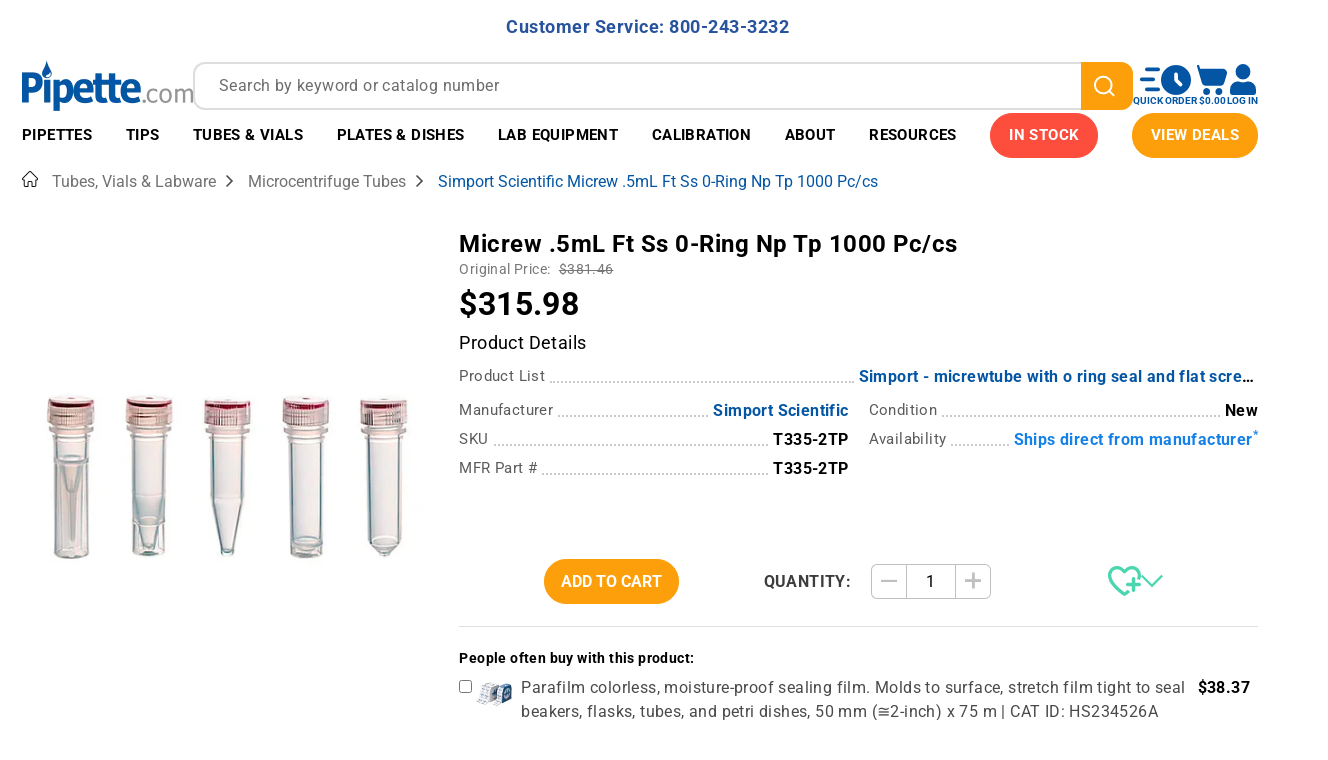

--- FILE ---
content_type: text/html; charset=utf-8
request_url: https://pipette.com/simport-scientific-inc-t335-2tp.html
body_size: 48649
content:
<!DOCTYPE html><html lang="en" class="no-js"><script>window.addEventListener('DOMContentLoaded', function () {sessionStorage.setItem('continue_url', 'https://pipette.com/simport-scientific-inc-t335-2tp.html');});</script><head><meta charset="utf-8"><meta name="viewport" content="width=device-width, initial-scale=1"><base href="https://pipette.com/mm5/"><title>Simport Scientific, INC.Tubes, Vials and Plastics - T335-2TP</title><link type="font/woff2"	rel="preload" as="font"	crossorigin href="/mm5/fonts/roboto_v529/roboto-latin-wght-normal.woff2" /><style type="text/css" media="all" rel="stylesheet" data-resource-group="css_list" data-resource-code="theme.new">/*legacy theme styles*/@charset "UTF-8";.grid{*zoom:1;list-style:none;margin:0 0 0 -22px;padding:0}.grid:after{clear:both;content:"";display:table}.grid__item{float:left;padding-left:22px;width:100%}.h1,.h2,.h3,.h4,.h5,.h6,.hs-newsletter-signup .hbspt-form p,.page-footer .h2,.page-footer h2,.page-header .h2,.page-header h2,h1,h2,h3,h4,h5,h6{font-size:16px;font-weight:400}html{box-sizing:border-box}*,:after,:before{box-sizing:inherit}:root{-moz-tab-size:4;-o-tab-size:4;tab-size:4}html{line-height:1.15}body{margin:0}main{display:block}hr{box-sizing:content-box;height:0;overflow:visible}button,input,optgroup,select,textarea{font-family:inherit;font-size:100%;line-height:1.15;margin:0}button{overflow:visible}button,select{text-transform:none}[type=button],[type=reset],[type=submit],button{-webkit-appearance:button}[type=search]{-webkit-appearance:textfield;outline-offset:-2px}[hidden],template{display:none}@media screen and (prefers-reduced-motion:reduce){*{animation-play-state:paused!important;scroll-behavior:auto!important;transition:none!important}.h1,.h2,.h3,.h4,.h5,.h6,.hs-newsletter-signup .hbspt-form p,.page-footer .h2,.page-footer h2,.page-header .h2,.page-header h2,address,blockquote,dl,fieldset,figure,form,h1,h2,h3,h4,h5,h6,menu,ol,p,pre,summary,table,ul{margin-bottom:16px;margin-top:0}dd,ol,ul{margin-left:16px;padding-left:0}::placeholder{color:#6d6d6d;letter-spacing:.4px;line-height:24px}body:before{content:"xsmall";display:none;visibility:hidden}.h3,h3{font-weight:700;letter-spacing:.4px}@media only screen and (min-width:768px){.h3,h3{font-size:20px}}html{font-size:1em;height:100%;overflow-y:scroll;-webkit-text-size-adjust:100%;-ms-text-size-adjust:100%;color:#4a4a4a;-webkit-tap-highlight-color:#fff0;touch-action:manipulation}body,html{min-height:100%}body{font-family:Roboto,Helvetica,Arial,sans-serif;font-size:16px;font-weight:400;letter-spacing:.4px;line-height:24px;-moz-osx-font-smoothing:grayscale;-webkit-font-smoothing:antialiased;overflow:hidden}img{aspect-ratio:attr(width)/attr(height);height:auto;max-width:100%;vertical-align:middle}.header.sticky-header{position:sticky;top:0;z-index:102}.t-site-header__top-navigation{background-color:#97dc55;padding:4px 0}@media only screen and (min-width:768px){.t-site-header__top-navigation{padding:10.5px 0}}.t-site-header__message{color:#fff;display:inline-block;font-size:14px;font-weight:700;letter-spacing:.5px;line-height:30px}@media only screen and (min-width:991px){.t-site-header__message{font-size:20px}.t-site-header__message a{margin-left:15px}}.footer-top{background-color:#3d3d3d;padding:30px 0 0}@media only screen and (max-width:767px){.footer-top{text-align:center}}.footer-top .c-menu__link,.footer-top .c-menu__title{color:#fff;width:100%}.footer-top .c-menu__link:hover{text-decoration:underline}.footer-top .c-menu__list{margin-bottom:30px}.t-global-footer-social-links li{margin-bottom:0;margin-right:15px}.t-global-footer-social-links li:last-child{margin-right:0}.t-global-footer-social-links li .icon{height:34px;width:34px;fill:currentColor}.footer-bottom{background-color:#3d3d3d;font-size:12px;padding:10px 0}.footer-bottom .copyright{color:#fff;margin-bottom:0}.site-navigation{position:relative}.site-navigation>.wrapper{padding:0;position:static}@media only screen and (min-width:1200px){.site-navigation>.wrapper{padding:0 22px}}.main-nav ul{list-style:none;margin:0}.mega-menu-list{display:flex;justify-content:space-evenly}.mega-menu-list .mega-menu-dropdown{background-color:#fff;box-shadow:0 4px 6px rgb(0 0 0 / .5);display:none;left:0;padding:13px 0 30px;position:absolute;width:100%}.mega-menu-list .mega-menu-dropdown .dropdown-header{line-height:1.5}.mega-menu-list .mega-menu-item{color:#fff;line-height:1.3125;transition:.3s ease}.mega-menu-list .mega-menu-item.is-active,.mega-menu-list .mega-menu-item:hover{background-color:#fff;color:#5fbee4}.mega-menu-list .mega-menu-item.is-active>a .icon--chevron-down,.mega-menu-list .mega-menu-item:hover>a .icon--chevron-down{transform:rotateX(-180deg)}.mega-menu-list .mega-menu-item>a{align-items:center;color:inherit;display:block;display:flex;font-size:13px;font-weight:700;padding:15px 4px;text-decoration:none;text-transform:uppercase}@media only screen and (min-width:1200px){.mega-menu-list .mega-menu-item>a{font-size:15px}}@media only screen and (min-width:1400px){.mega-menu-list .mega-menu-item>a{font-size:16px;padding:15px 10px}}@media (min-width:1500px){.mega-menu-list .mega-menu-item>a{padding:15px 18px}}.mega-menu-list .mega-menu-item:not(.color--highlight)>a{border-bottom:1px solid #5fbee4;border-top:1px solid #5fbee4}.mega-menu-list .mega-menu-item .icon--chevron-down{fill:currentColor;height:12px;margin-left:3px;transition:.3s ease;width:15px}@media (min-width:1500px){.mega-menu-list .mega-menu-item .icon--chevron-down{width:21px}}.mega-menu-list .mega-menu-item .icon--drop{height:19px;margin-right:8px;width:11px}.mega-menu-list .mega-menu-item.color--highlight{background-color:#97dc55;border-bottom:1px solid #97dc55;border-top:1px solid #97dc55}.mega-menu-list .mega-menu-item.color--highlight:active,.mega-menu-list .mega-menu-item.color--highlight:hover{background-color:#fff;color:#97dc55}.mega-menu-list .menu-column-header a{color:inherit}.mega-menu-list .mega-menu-left-side{border-bottom:1px solid #5fbee4;border-top:1px solid #5fbee4;padding:15px 0 20px}@media only screen and (min-width:991px){.mega-menu-list .mega-menu-left-side .grid>.grid__item{margin-bottom:20px;min-height:155px}}.sidenav{background-color:#fff;display:none;max-width:335px;position:absolute;right:0;top:100%;width:90%;z-index:99}.sidenav .closebtn{color:#fff;left:-25px;position:absolute;top:15px}.sidenav .mobile-menu--back{position:sticky;top:0;z-index:1}.sidenav ul{list-style:none;margin:0}.sidenav .mobile-menu-item{border-bottom:1px solid #5fbee4}.sidenav .mobile-submenu{background-color:#fff;display:none;height:100%;left:0;overflow-y:scroll;position:absolute;right:0;top:0;z-index:99}.open-footer{background-color:#fff;padding:15px}.popup-custom{border-radius:30px}@media only screen and (min-width:768px){.popup-custom.large{margin:200px auto 0;max-width:1040px;padding:40px}}/*legacy theme styles end*/</style><style type="text/css" data-resource-group="css_list" data-resource-code="font-roboto-local">@font-face {font-family: 'Roboto';font-style: normal;font-display: swap;font-weight: 300 700;src: url(/mm5/fonts/roboto_v529/roboto-latin-wght-normal.woff2) format('woff2');unicode-range: U+0000-00FF,U+0131,U+0152-0153,U+02BB-02BC,U+02C6,U+02DA,U+02DC,U+0304,U+0308,U+0329,U+2000-206F,U+20AC,U+2122,U+2191,U+2193,U+2212,U+2215,U+FEFF,U+FFFD;}</style><link type="text/css" media="all" rel="preload" as="style" onload="this.onload=null;this.rel='stylesheet'" href="prod/theme/dist/css/theme.min.1.css?T=cba66c99" data-resource-group="css_list" data-resource-code="theme" /><link type="text/css" media="all" rel="preload" onload="this.onload=null;this.rel='stylesheet'" as="style" href="css/00000001/combofacets.css?T=7971bc90" data-resource-group="css_list" data-resource-code="combofacets" /><link type="text/css" media="all" rel="preload" onload="this.onload=null;this.rel='stylesheet'" as="style" href="css/00000001/b20/customizations-common.css?T=d459dd47" data-resource-group="css_list" data-resource-code="customizations-common" /><link type="text/css" media="all" rel="preload" as="style" onload="this.onload=null;this.rel='stylesheet'" href="css/00000001/b20/customizations-component-condition.css?T=57d328c9" data-resource-group="css_list" data-resource-code="customizations-component-condition" /><link type="text/css" media="all" rel="preload" onload="this.onload=null;this.rel='stylesheet'" as="style" href="css/00000001/b20/customizations-product-display.css?T=a86c291e" data-resource-group="css_list" data-resource-code="customizations-product-display" /><link rel="preconnect" crossorigin href="https://www.google-analytics.com" data-resource-group="css_list" data-resource-code="preconnect-google-analytics" /><link rel="preconnect" crossorigin href="https://www.googletagmanager.com" data-resource-group="css_list" data-resource-code="preconnect-google-tag-manager" /><link type="text/css" media="all" rel="preload" onload="this.onload=null;this.rel='stylesheet'" as="style" href="css/00000001/b10/pdc-print-cart.css?T=a8cbd6d3" data-resource-group="css_list" data-resource-code="pdc-print-cart" /><link type="text/css" media="all" rel="stylesheet" href="css/00000001/b20/mdist-common.css?T=7866c55c" data-resource-group="css_list" data-resource-code="mdist-common" /><script type="text/javascript">
var MMThemeBreakpoints =
[
{
"code":	"mobile",
"name":	"Mobile",
"start":	{
"unit": "px",
"value": ""
}
,
"end":	{
"unit": "em",
"value": "39.999"
}
}
,{
"code":	"tablet",
"name":	"Tablet",
"start":	{
"unit": "px",
"value": ""
}
,
"end":	{
"unit": "em",
"value": "59.999"
}
}
];
</script>
<!--g-h-start--><link rel="canonical" href="https://pipette.com/simport-scientific-inc-t335-2tp.html" itemprop="url"><meta name="description" content="Shop Simport Scientific Microcentrifuge Tubes &#40;.5mL, 1000 pcs&#41; for reliable lab equipment in scientific research and lab workflows, ensuring sampling precision and durability." />
<script>window.referrer = "";</script><link rel="icon" type="image/x-icon" href="/favicon.ico"><script type="text/javascript" defer src="srch/zftph4iy4ir/js/runtime.3f501e9f.js"></script><script type="text/javascript" defer src="srch/zftph4iy4ir/js/vendors/react_react-dom.bf54a2b4.js"></script><script type="text/javascript" defer src="srch/zftph4iy4ir/js/vendors/algolia.1a72c44f.js"></script><script type="text/javascript" defer src="srch/zftph4iy4ir/js/vendors/chunk.5811b183.js"></script><script type="text/javascript" defer src="srch/zftph4iy4ir/js/common/module.9e226f0b.js"></script><script type="text/javascript" defer src="srch/zftph4iy4ir/js/search-box.62dd70aa.js"></script><link type="text/css" media="all" as="style" rel="preload" onload="this.onload=null;this.rel='stylesheet'" href="srch/zftph4iy4ir/css/search-box.8a8087d7.css"/><link rel="preload" href="https://pipette.com/mm5/mdist/libs/splide.min.js" as="script" /><link rel="preload" href="https://pipette.com/mm5/mdist/libs/splide.min.css" as="style" /><link rel="preload" as="style" integrity="sha256-6O1GYAS7NTBN1pFhvj8QfwrZIpqMb+xdstK56EhE7Y8= sha384-4MMaQx9FStWGoIF+EDmdODAy8zNdZuVPmnZzD0o5bztoIojycVJ9JMcjixZJuGwZ sha512-xSsvlZFpKW17l7yGDPDmbSVZoAumrcuA3sOnQzHQRgQyOwDp1mqs53iDkHj/5ts3C4oIooEeV+yd2uMn6rHJNA==" crossorigin="anonymous" href="https://pipette.com/mm5/json.mvc?Store_Code=pipette&amp;Function=CSSResource_Output&amp;CSSResource_Code=mm-theme-styles&T=d6d2d19b"  /><link type="text/css" media="all" rel="stylesheet" integrity="sha256-6O1GYAS7NTBN1pFhvj8QfwrZIpqMb+xdstK56EhE7Y8= sha384-4MMaQx9FStWGoIF+EDmdODAy8zNdZuVPmnZzD0o5bztoIojycVJ9JMcjixZJuGwZ sha512-xSsvlZFpKW17l7yGDPDmbSVZoAumrcuA3sOnQzHQRgQyOwDp1mqs53iDkHj/5ts3C4oIooEeV+yd2uMn6rHJNA==" crossorigin="anonymous" href="https://pipette.com/mm5/json.mvc?Store_Code=pipette&amp;Function=CSSResource_Output&amp;CSSResource_Code=mm-theme-styles&T=d6d2d19b" data-resource-code="mm-theme-styles" /><link type="text/css" media="all" rel="stylesheet" href="https://pipette.com/mm5/mdist/libs/splide.min.css" data-resource-group="lib-splide" data-resource-code="lib-splide" /><style type="text/css" media="all" rel="stylesheet" data-resource-group="lib-splide" data-resource-code="lib-splide-customization">/* Splide overrides */.splide__arrow svg {fill: white;}.splide__arrow {background: var(--ppt-orange);height: 30px;width: 30px;opacity: 1;}.splide__arrow:disabled {opacity: 0; }.splide__pagination {display: none;}.splide__arrow--next {right: -15px;}.splide__arrow--prev {left: -15px;}</style><script type="text/javascript" src="https://pipette.com/mm5/mdist/libs/splide.min.js" data-resource-group="lib-splide" data-resource-code="lib-splide"></script><script type="text/javascript" defer src="mdist/assets/23cr232ve/scripts/show-more/show-more.js"></script><link type="text/css" media="all" href="mdist/assets/23cr232ve/scripts/show-more/show-more.css" rel="preload" as="style" onload="this.onload=null;this.rel='stylesheet'"/>
<!--g-h-end--><link type="text/css" media="all" rel="preload" onload="this.onload=null;this.rel='stylesheet'" as="style" href="css/00000001/b20/product-card-web.css?T=84e3e49f" data-resource-group="head_tag" data-resource-code="product-card-web" /><script data-resource-group="head_tag" data-resource-code="GTM-dataLayer">var dataLayer = dataLayer || [];var clearEcommerceDataLayer = () => {dataLayer.push({ ecommerce: null });};dataLayer.push({canonicalUri: '\/simport-scientific-inc-t335-2tp.html',canonicalUrl: 'https:\/\/pipette.com\/simport-scientific-inc-t335-2tp.html',category: {code: 'tub-microcentrifuge-tubes',name: 'Microcentrifuge Tubes'},global: {action: '',basket: {basketId: 'provisional'},categoryCode: 'tub-microcentrifuge-tubes',function: '',moduleFunction: '',productCode: '23766',screen: 'PROD',uiException: ''},page: {code: 'PROD',name: 'Product Display'},product: {code: '23766',name: 'Simport Scientific Micrew .5mL Ft Ss 0-Ring Np Tp 1000 Pc\/cs',sku: 'T335-2TP'}});window.addEventListener('DOMContentLoaded', () => {document.querySelectorAll('form').forEach(form => {if (form.getAttribute('name')?.length) {return;}const identifier = form.elements?.Action?.value ?? form.dataset?.hook ?? form.querySelector('legend')?.innerText;if (identifier?.length) {form.name = identifier;}});});window.addEventListener('DOMContentLoaded', () => {let timeoutId;const debouncedSearch = (e) => {clearTimeout(timeoutId);timeoutId = setTimeout(() => {const search_term = e?.target?.value;if (!search_term?.length) {return;}dataLayer.push({event: 'search',search_term});}, 500);};const searchInputs = document.querySelectorAll('input[type="Search"]');searchInputs.forEach(input => {input.addEventListener('input', debouncedSearch)});});class MMXPromotionTracker {constructor() {window.addEventListener('DOMContentLoaded', () => {this.init();});}init() {this.promotions = document.querySelectorAll('[data-flex-item]');if (!this.promotions.length) {return;}this.promotionObserver = new IntersectionObserver((entries) => {this.observedCallback(entries);}, {threshold: [0.75]});this.promotions.forEach((promotion, i) => {this.promotionObserver.observe(promotion);promotion.addEventListener('click', (e) => {this.promotionClicked(promotion, e);});});}promotionClicked(promotion, e){let clickedLink = false;let products = [];let clickedHero;e.composedPath().forEach(item => {if (item.nodeName === 'A' || (item.nodeName === 'MMX-HERO' && item.dataset?.href?.length)) {clickedLink = true;}if (item.nodeName === 'MMX-HERO') {clickedHero = item;} else if (item.nodeName === 'MMX-PRODUCT-CAROUSEL') {const clickedProductIndex = [...item.shadowRoot.querySelectorAll('mmx-hero[slot="hero_slide"]')].findIndex(heroSlide => heroSlide === clickedHero);products = [item?.products[clickedProductIndex]];} else if (item.nodeName === 'MMX-FEATURED-PRODUCT') {products = [item?.product];}});if (clickedLink) {this.trackPromotion('select_promotion', promotion, products);}};trackPromotion(event, item, products = []) {clearEcommerceDataLayer();dataLayer.push({event,ecommerce: {creative_name: item.getAttribute('data-flex-item'),creative_slot: [...this.promotions].findIndex(promotion => promotion === item) + 1,items: this.productsToEcommerceItems(products),promotion_id: item.getAttribute('data-flex-component')}});if (item?.nodeName === 'MMX-PRODUCT-CAROUSEL') {this.trackProductList(event, item, products);}};trackProductList(event, item, products = []) {if (!products?.length) {return;}clearEcommerceDataLayer();dataLayer.push({event: event === 'select_promotion' ? 'select_item' : 'view_item_list',ecommerce: {item_list_id: item.getAttribute('id'),item_list_name: item?.data?.heading?.heading_text?.value ?? item.getAttribute('id'),items: this.productsToEcommerceItems(products)}});}observedCallback(entries) {entries.forEach((entry, entryIndex) => {if (!entry.isIntersecting) {return;}this.trackPromotion('view_promotion', entry.target, entry.target?.products);});};productsToEcommerceItems(products = []) {if (!products?.length) {return [];}return products.map((item, i) => {return {item_id: item.code,item_name: item.name,item_sku: item?.sku,index: i,price: item.price,discount: item.base_price - item.price,quantity: 1}});}}new MMXPromotionTracker();class ProductTracker {options = {adprButtonSelector: '[data-hook="add-to-cart"], #js-add-to-cart',adprFormSelector: 'form[name="add"], #js-purchase-product',atwlButtonSelector: '[value="Add To Wish List" i], .t-product-layout-purchase__add-to-wish, #add-to-wishlist-wrap, [data-hook="add-to-wish-list"], .product-details__wish-list'};constructor(options = {}) {this.options = {...this.options,...options};window.addEventListener('load', () => {this.init();});}init() {this.adprForm = this.options?.adprForm ?? document.querySelector(this.options.adprFormSelector);this.adprButton = this.options?.adprButton ?? document.querySelector(this.options.adprButtonSelector);this.atwlButton = this.options?.atwlButton ?? document.querySelector(this.options.atwlButtonSelector);if (this.adprForm?.nodeName !== 'FORM') {return;}this.listenForViewItem();this.listenForAddToCart();this.listenForAddToWishlist()}listenForViewItem() {if ('AttributeMachine' in window && this.getProductAttributeCount() > 0) {this.listenForPriceChanged();return;}this.trackViewItem();}getProductAttributeCount() {return Number(this.adprForm.elements?.Product_Attribute_Count?.value ?? 0);}listenForPriceChanged() {window?.MivaEvents?.SubscribeToEvent?.('price_changed', (productData) => {this.onPriceChanged(productData);});}onPriceChanged(productData) {this.productData = productData;if (!this?.viewedItem) {this.trackViewItem();}}trackViewItem() {this.viewedItem = this.track('view_item');}listenForAddToCart() {this.adprForm?.addEventListener('click', (e) => {if (e.target !== this.adprButton) {return;}this.track('add_to_cart');}, { capture: true });}listenForAddToWishlist() {this.atwlButton?.addEventListener('click', () => {this.track('add_to_wishlist');});}track(event) {if (!this.shouldTrack(event)) {return;}const dataLayerItem = this.getBaseDataLayerItem();let price = Number(dataLayerItem.ecommerce.value);let additionalPrice = Number(dataLayerItem.ecommerce.items[0].price) + Number(dataLayerItem.ecommerce.items[0].discount);if (typeof this?.productData === 'object') {price = this.productData.price;additionalPrice = this.productData.additional_price ?? this.productData.price;}clearEcommerceDataLayer();dataLayerItem.event = event;dataLayerItem.ecommerce.value = price;dataLayerItem.ecommerce.items[0].price = price;dataLayerItem.ecommerce.items[0].discount = Number((additionalPrice - price).toFixed(2));dataLayerItem.ecommerce.items[0].quantity = this.adprForm.elements.Quantity.value;dataLayerItem.ecommerce.items[0].item_variant = this.getItemVariant();dataLayer.push(dataLayerItem);if (event === 'add_to_cart') {window?.basketMonitor?.reportAddToCart(dataLayerItem);}return dataLayerItem;}shouldTrack(event) {if(['add_to_cart', 'add_to_wishlist'].includes(event)) {return this.adprForm.checkValidity();}return true;}getBaseDataLayerItem() {return {event: null,ecommerce: {currency: 'USD',value: '315.98',items: [{item_id: '23766',item_sku: 'T335-2TP',item_name: 'Simport Scientific Micrew .5mL Ft Ss 0-Ring Np Tp 1000 Pc\/cs',price: '315.98',discount: '0',index: 0,item_brand: '',item_category: 'Microcentrifuge Tubes'}]}}}getItemVariant() {const attributeValueInputs = [...this.adprForm.querySelectorAll('[name*="Product_Attributes"][name*=":value"]:is(:checked, select, [type="text"], textarea)')];const itemVariant = attributeValueInputs.reduce((values, input) => {const attributeCode = this.adprForm.querySelector(`[name="${input.name.replace(':value', ':code')}"]`)?.value;if (input?.type === 'checkbox') {values.push(attributeCode);}else if (input.value.length > 0) {values.push(`${attributeCode}: ${input.value}`);}return values;}, []);const subscriptionValue = this.getSubscriptionValue();if (typeof subscriptionValue === 'string') {itemVariant.push(subscriptionValue);}return itemVariant.join(', ');}getSubscriptionValue() {const checkedSubscriptionOrderOnceRadio = this.adprForm.querySelector('input[type="radio"][name="Product_Subscription_Term_ID"][value="0"]:checked');const subscriptionTermSelect = this.adprForm.querySelector('select[name="Product_Subscription_Term_ID"]:not(:disabled)');const isSubscribing = checkedSubscriptionOrderOnceRadio === null && Number(subscriptionTermSelect?.value) > 0;if (isSubscribing) {return subscriptionTermSelect.selectedOptions?.[0]?.innerText;}}}new ProductTracker();clearEcommerceDataLayer();dataLayer.push({
	"ecommerce": {
		"coupon": "",
		"currency": "USD",
		"shipping_tier": "",
		"value": 0
	},
	"event": "mm_global_minibasket"
});class BasketMonitor {constructor() {this.storageKey = 'mm-pipette-basket-monitor';window.addEventListener('DOMContentLoaded', () => {this.init();});}canLocalStorage() {const storeTestKey = this.storageKey + '--test';if (this.saveCurrentItems(storeTestKey)) {localStorage?.removeItem(storeTestKey);return true;}return false;}init() {this.setCurrentItemsFromDataLayer();if (!this.canLocalStorage()) {return;}this.handleBasketChanges();this.pastItems = this.getItemsFromLocalStorage();this.comparePastWithCurrent();this.saveCurrentItems();this.trackResults();}handleBasketChanges() {const orderProcessed = '0';if (orderProcessed === '1') {this.clearCurrentItems();}}setCurrentItemsFromDataLayer() {const eventsWithBasketItems = ['mm_global_minibasket', 'view_cart', 'begin_checkout', 'add_shipping_info', 'add_payment_info'];const basketEvent = dataLayer.find(item => eventsWithBasketItems.includes(item?.event));this.currentItems = this.createMapFromItems(basketEvent?.ecommerce?.items);}getItemsFromLocalStorage() {try {return new Map(JSON.parse(localStorage.getItem(this.storageKey)));} catch {return new Map();}}createMapFromItems(items = []) {if (!(items instanceof Array)) {return new Map();}return items.reduce((map, item) => {return map.set(this.createItemKey(item), item);}, new Map());}createItemKey(item = {}) {return JSON.stringify({id: item?.item_id,variant: item?.item_variant});}comparePastWithCurrent() {this.results = {added: [],removed: [],unchanged: [],updated: []};const allItems = new Map([...this.pastItems, ...this.currentItems]);allItems.forEach((value, key) => {const pastItem = this.pastItems.get(key);const currentItem = this.currentItems.get(key);if (typeof pastItem === 'undefined') {this.results.added.push(currentItem);} else if (typeof currentItem === 'undefined') {this.results.removed.push(pastItem);} else if (JSON.stringify(currentItem) == JSON.stringify(pastItem)) {this.results.unchanged.push(currentItem);} else {this.results.updated.push(currentItem);const quantityChange = currentItem.quantity - pastItem.quantity;if (quantityChange > 0) {this.results.added.push({...currentItem,quantity: quantityChange});} else if (quantityChange < 0) {this.results.removed.push({...currentItem,quantity: Math.abs(quantityChange)})}}});}trackResults() {this.trackEvent('add_to_cart', this?.results?.added);this.trackEvent('remove_from_cart', this?.results?.removed);}trackEvent(event, items = []) {if (typeof event !== 'string' || !(items instanceof Array) || !items.length) {return;}clearEcommerceDataLayer();dataLayer.push({event,ecommerce: {currency: 'USD',value: this.determineItemsValue(items),items}});}determineItemsValue(items = []) {if (!(items instanceof Array)) {return 0;}return items.reduce((value, item) => {return value += item.quantity * item.price;}, 0);}clearCurrentItems() {return localStorage.removeItem(this.storageKey);}saveCurrentItems(storageKey = this.storageKey) {try {localStorage.setItem(storageKey, JSON.stringify([...this.currentItems]));return true;} catch (e) {return false;}}reportAddToCart(event) {this.pastItems = this.getItemsFromLocalStorage();this.currentItems = structuredClone(this.pastItems);this.addItemsFromEvent(this.currentItems, event);this.comparePastWithCurrent();this.saveCurrentItems();}addItemsFromEvent(items, event = {}) {event?.ecommerce?.items?.forEach(addedItem => {const itemKey = this.createItemKey(addedItem);const existingItem = this.currentItems.get(itemKey);if (typeof existingItem === 'undefined') {items.set(itemKey, addedItem);} else {items.set(itemKey, {...existingItem,quantity: Number(existingItem.quantity) + Number(addedItem.quantity)});}});}}var basketMonitor = new BasketMonitor();</script><script data-resource-group="head_tag" data-resource-code="GTM-head-tag">(function(w,d,s,l,i){w[l]=w[l]||[];w[l].push({'gtm.start':new Date().getTime(),event:'gtm.js'});var f=d.getElementsByTagName(s)[0],j=d.createElement(s),dl=l!='dataLayer'?'&l='+l:'';j.async=true;j.src='https://www.googletagmanager.com/gtm.js?id='+i+dl;f.parentNode.insertBefore(j,f);})(window,document,'script','dataLayer','GTM-N2D53V');</script><script type="text/javascript" defer src="https://cdnjs.cloudflare.com/polyfill/v3/polyfill.min.js?version=4.8.0" data-resource-group="head_tag" data-resource-code="cf-polyfill"></script><script type="text/javascript" async defer src="scripts/00000001/runtime_combofacets.js?T=dff3ae47" data-resource-group="head_tag" data-resource-code="runtimecombofacets"></script><script type="application/ld+json" data-resource-group="head_tag" data-resource-code="WebSite-schema">{"@context":"https://schema.org","@type":"WebSite","url":"https://pipette.com/","potentialAction":[{"@type":"SearchAction","target":{"@type":"EntryPoint","urlTemplate":"https://pipette.com/search?q={search_term}"},"query-input":"required name=search_term"}]}</script><script data-resource-group="head_tag" data-resource-code="legacy-browsers"></script><script type="text/javascript" async src="https://www.googletagmanager.com/gtag/js?id=AW-1072335477" data-resource-group="head_tag" data-resource-code="GTM-R-JF-gtag"></script><script type="text/javascript" data-resource-group="head_tag" data-resource-code="GTM-R-JF-config">window.dataLayer = window.dataLayer || []; function gtag(){dataLayer.push(arguments);} gtag('js', new Date()); gtag('config', 'AW-1072335477');</script><script data-key="136RHr4iqiYV/1oIldYf5g" async src="https://analytics.ahrefs.com/analytics.js" data-resource-group="head_tag" data-resource-code="ahref.com analytics"></script><script type="text/javascript" defer src="scripts/00000001/b20/product-card-web.iife.js?T=cda2e19b" data-resource-group="head_tag" data-resource-code="product-card-web"></script><script type="application/ld+json" data-resource-group="head_tag" data-resource-code="organization-json-ld">{"@context": "https://schema.org","@type": "Organization","url": "https://pipette.com","sameAs": ["https://www.youtube.com/channel/UC1IrQ5Qpi4asCyQh6dZom8g/videos", "https://www.linkedin.com/company/pipette-com-accutek-lab", "https://www.instagram.com/pipette_com"],"logo": "https://pipette.com/mm5/graphics/00000001/4/logo.webp","image": ["https://pipette.com/mm5/graphics/00000001/4/In%20Stock%202%20MAIN%20PAGE%20Banner%20(1).webp"],"name": "Pipette.com","description": "From real pipette enthusiasts to our customers⁠ — we share your passion for precision and accuracy, and we're dedicated to bringing you tools we trust in our own labs.","foundingDate": "1996-01-01","email": "info@pipette.com","telephone": "+800-243-3232","contactPoint": {"@type": "ContactPoint","contactType": "Customer Service","email": "info@pipette.com","telephone": "+800-243-3232"},"address": {"@type": "PostalAddress","streetAddress": "9477 Waples Street #120","addressLocality": "San Diego","addressCountry": "US","addressRegion": "CA","postalCode": "92121"},"hasMerchantReturnPolicy": {"@type": "MerchantReturnPolicy","applicableCountry": ["US"],"returnPolicyCountry": "US","returnPolicyCategory": "https://schema.org/MerchantReturnFiniteReturnWindow","merchantReturnDays": 10,"returnMethod": "https://schema.org/ReturnByMail","returnFees": "https://schema.org/FreeReturn","refundType": "https://schema.org/FullRefund"},"hasMemberProgram": {"@type": "MemberProgram","name": "Pipette.com Advantage Program","description": "Rewards for being part of the Pipette.com community","url": "https://pipette.com/page/advantage-program-terms-and-conditions.html","hasTiers": [{"@type": "MemberProgramTier","@id": "#member","name": "member","url": "https://pipette.com/page/advantage-program-terms-and-conditions.html","hasTierRequirement": "Just log in to pipette.com and mark a checkbox 'I want to become a Pipette Advantage Program member '. Just it!","hasTierBenefit": ["https://schema.org/TierBenefitLoyaltyPrice", "https://schema.org/TierBenefitLoyaltyPoints"],"membershipPointsEarned": 1}]}}</script><script type="text/javascript">
var json_url = "https:\/\/pipette.com\/mm5\/json.mvc\u003F";
var json_nosessionurl = "https:\/\/pipette.com\/mm5\/json.mvc\u003F";
var Store_Code = "pipette";
</script>
<script type="text/javascript" src="https://pipette.com/mm5/clientside.mvc?T=b28ed1e5&amp;M=1&amp;Filename=ajax.js" integrity="sha512-McXI+cXIEPNC7HbSz94S2XM/R0v5YdTRU+BO1YbBiuXQAIswLmoQv1FxQYIXJJj7wDp49pxe2Z2jkAzxlwdpHA==" crossorigin="anonymous" async defer></script><script type="text/javascript" src="https://pipette.com/mm5/clientside.mvc?T=b28ed1e5&amp;M=1&amp;Filename=runtime.js" integrity="sha512-UI0Old4Ws3U391nyoV0vFyAAtTIBCB9lfyjeFmbSL6hXEydc+i1+rNXGUyHS0Cxie86+826pP73MUPWZOfFyQg==" crossorigin="anonymous" async defer></script><script type="text/javascript" src="https://pipette.com/mm5/clientside.mvc?T=b28ed1e5&amp;M=1&amp;Filename=MivaEvents.js" integrity="sha512-8/iYA8EaRbo9g3TubGIEbmJIZWr4wZpFEvSwDUq9II5D2f99Ox84fiXxr3z0nu5jUlnyhrJ/chNNXGDcKILpeA==" crossorigin="anonymous" async defer></script><script type="text/javascript" src="https://pipette.com/mm5/clientside.mvc?T=b28ed1e5&amp;M=1&amp;Filename=AttributeMachine.js" integrity="sha512-+ROSkelNOA6JC6EZoiYVRC+iWxavQkF0/byFn5fp4pNIYnUfN7WRQ6hr6NTztuFhY/HzG54/NqwwVUiwKPQ5YA==" crossorigin="anonymous" async defer></script>
<script type="text/javascript">
(function( obj, eventType, fn )
{
if ( obj.addEventListener )
{
obj.addEventListener( eventType, fn, false );
}
else if ( obj.attachEvent )
{
obj.attachEvent( 'on' + eventType, fn );
}
})( window, 'attributemachine_override', function()
{
AttributeMachine.prototype.Generate_Discount = function (discount) {let discount_div;discount_div = document.createElement('div');discount_div.innerHTML = discount.descrip + ': ' + discount.formatted_discount;return discount_div;};AttributeMachine.prototype.Generate_Swatch = function (product_code, attribute, option) {let swatch_container = document.querySelector('#swatches');let swatch = document.createElement('li');let swatchButton = document.createElement('button');let img = document.createElement('img');img.src = option.image;img.setAttribute('alt', option.prompt);img.setAttribute('loading', 'lazy');swatchButton.setAttribute('type', 'button');swatchButton.setAttribute('aria-label', option.prompt);swatchButton.appendChild(img);swatch.classList.add('o-list-inline__item');swatch.setAttribute('data-code', option.code);swatch.setAttribute('data-color', option.prompt);swatch.appendChild(swatchButton);setTimeout(function () {if (swatch_container) {let swatch_element = swatch_container.querySelector('ul');let swatch_select = document.querySelector('[data-hook="attribute-swatch-select"]');let swatch_selected = swatch_select.options[swatch_select.selectedIndex].text;let swatch_name_element = document.querySelector('[data-hook="attribute-swatch-name"]');let swatchElements = swatch_element.querySelectorAll('li');swatch_element.removeAttribute('style');swatch_element.classList.add('o-list-inline');/*** Adds the selected swatch name to the label.*/swatch_name_element.textContent = swatch_selected;/*** Adds an active class to the selected swatch.*/swatchElements.forEach(function (swatchElement) {let swatchColor = swatchElement.getAttribute('data-code');let swatchImage = swatchElement.querySelector('button');if (swatchColor === swatch_select.options[swatch_select.selectedIndex].value) {swatchImage.classList.add('x-product-layout-purchase__swatches--active');}});}}, 0);return swatch;};AttributeMachine.prototype.Swatch_Click = function(input, attribute, option) {let swatch_name_element = document.querySelector('[data-hook="attribute-swatch-name"]');let i;let swatchElements = input.machine.swatches.childNodes[0].childNodes;for (i = 0; i < input.select.options.length; i++) {if (input.select.options[i].value === option.code) {input.select.selectedIndex = i;}}if (attribute.inventory) {this.Attribute_Changed(input);}swatch_name_element.innerHTML = option.prompt;/*** Adds focus back to the selected swatch.*/swatchElements.forEach(function (swatchElement) {let swatchColor = swatchElement.getAttribute('data-code');let swatchImage = swatchElement.querySelector('button');if (swatchColor === input.select.options[input.select.selectedIndex].value) {swatchImage.focus();}});};
} );
</script>
<meta property="og:title" content="Simport Scientific Micrew .5mL Ft Ss 0-Ring Np Tp 1000 Pc/cs"><meta property="og:type" content="product"><meta property="og:image" content="https://pipette.com/mm5/graphics/00000001/1/Simport - micrewtube with o ring seal and flat screw cap.jpg"><meta property="og:url" content="https://pipette.com/simport-scientific-inc-t335-2tp.html"><meta property="og:site_name" content="Pipette"><meta property="og:description" content="Check out the deal on Simport Scientific Micrew .5mL Ft Ss 0-Ring Np Tp 1000 Pc/cs at Pipette"><meta property="og:locale" content="en_US"><meta name="twitter:card" content="summary_large_image"><meta name="twitter:site" content="@TWITTER_ACCOUNT"><meta name="twitter:creator" content="@TWITTER_ACCOUNT"><meta name="twitter:url" content="https://pipette.com/simport-scientific-inc-t335-2tp.html"><meta name="twitter:title" content="Simport Scientific Micrew .5mL Ft Ss 0-Ring Np Tp 1000 Pc/cs"><meta name="twitter:description" content="Check out the deal on Simport Scientific Micrew .5mL Ft Ss 0-Ring Np Tp 1000 Pc/cs at Pipette"><meta name="twitter:image" content="https://pipette.com/mm5/graphics/00000001/1/Simport - micrewtube with o ring seal and flat screw cap.jpg"><meta name="twitter:image:alt" content="Simport Scientific Micrew .5mL Ft Ss 0-Ring Np Tp 1000 Pc/cs"><script>window.prodCode = '23766';window.relatedProdCategoryCode = '';window.usePjson = '';</script><style>html {touch-action: unset;}.mm-sequence-container {background: white;position: relative;z-index: 1;}</style></head><body id="js-PROD" class="o-site-wrapper t-page-prod"><!-- Google Tag Manager (noscript) --><noscript><iframe src="https://www.googletagmanager.com/ns.html?id=GTM-N2D53V"height="0" width="0" style="display:none;visibility:hidden"></iframe></noscript><!-- End Google Tag Manager (noscript) --><meta name="google-site-verification" content="IX0HBwjj3wFNGrL_7qE5SfIFYWXG7cIVJcdU1kGbW8w" /><div id="mini_basket" class="readytheme-contentsection">
<div class="x-mini-basket--overlay" data-hook="mini-basket-overlay"></div><section class="x-mini-basket" data-hook="mini-basket" data-item-count="0" data-subtotal="" aria-modal="true" tabindex="-1"><div class="ppt-mini-basket__content" data-hook="mini-basket__content" aria-describedby="mb-description" aria-label="Your Cart Summary" role="dialog" tabindex="0"><div class="ppt-mini-basket__header"><div class="ppt-mini-basket__count">Cart: 0 item(s)</div><a class="ppt-mini-basket__edit-cart" href="https://pipette.com/basket-contents.html">Edit Cart</a><buttontype="button"class="button button--unstyled ppt-mini-basket__close"data-hook="close-mini-basket"><span class="is-srOnly">Close the Mini-Basket</span><svg class="icon icon--close"><use xlink:href="#close"></use></svg></button></div><div class="ppt-mini-basket__body"><!--<header> </header> --></div><div class="ppt-mini-basket__footer"><hr class="ppt-mini-basket__separator" /><div class="ppt-mini-basket__footer-content"><div class="ppt-mini-basket__subtotal">SUBTOTAL: $0.00</div><a class="ppt-mini-basket__checkout" href="https://pipette.com/checkout-customer-information.html">Checkout</a></div></div></div></section>
</div>
<div id="svg-cmn-icons" class="visuallyhidden">
<svg style="display:none"><symbol id="pipette-logo" fill="currentColor" viewBox="0 0 171 51"><g clip-path="url(#clip0_1260_3160)"><path d="M31.398 50.684c.128-.227.065-.475.065-.712.004-9.893.007-19.788-.007-29.68 0-.532.1-.727.682-.711q2.483.064 4.966 0c.587-.016.725.185.682.716-.041.495-.009.996-.009 1.612.792-.668 1.49-1.262 2.253-1.774 1.574-1.055 3.3-1.374 5.14-1.057 1.847.32 3.18 1.406 4.15 2.969 1.028 1.66 1.536 3.5 1.764 5.418.355 2.992.316 5.96-.654 8.857a11.4 11.4 0 0 1-2.003 3.633c-2.336 2.849-5.88 3.645-9.212 2.064-.45-.213-.885-.463-1.312-.687-.173.088-.122.226-.122.334q-.006 4.361 0 8.722c0 .099.027.198.041.296zm6.38-19.322c0 1.775.012 3.548-.012 5.323-.005.379.133.55.472.64q1.09.294 2.213.256c1.765-.061 3.012-.878 3.696-2.531.423-1.021.583-2.093.646-3.18.1-1.76.068-3.513-.55-5.19-.554-1.503-1.607-2.194-3.192-2.183-1.063.007-2.003.373-2.892.926-.294.183-.393.397-.39.738.017 1.733.008 3.467.008 5.2M171 42.443c-.583-.012-1.17-.06-1.752-.029-.472.027-.567-.152-.565-.59.018-2.504.005-5.007.009-7.51 0-.748-.054-1.49-.185-2.225-.23-1.29-1.107-1.707-2.369-1.594-1.113.1-1.958.8-2.775 1.504-.181.157-.142.361-.142.56.006 3.07 0 6.137.025 9.206.004.506-.145.69-.647.644a6.5 6.5 0 0 0-1.149 0c-.442.038-.537-.154-.535-.56.016-2.382.011-4.765.005-7.147 0-.867-.053-1.732-.186-2.59-.196-1.25-1.084-1.77-2.465-1.602-1.048.127-1.828.798-2.618 1.432-.248.2-.181.475-.181.729-.004 3.008-.015 6.016.01 9.024.006.549-.134.73-.703.72-1.675-.03-1.676-.006-1.676-1.675 0-3.796.012-7.59-.013-11.386-.004-.594.179-.783.752-.727.479.047 1.034-.126 1.434.06.492.229.023.882.276 1.345 1.108-.985 2.256-1.861 3.841-1.766 1.562.094 2.737.765 3.367 2.3.533-.467 1.009-.92 1.52-1.325.979-.774 2.097-1.126 3.341-.937 1.782.27 2.882 1.42 3.253 3.336.026.131-.026.291.13.38v10.42zM73.38 31.187c0-2.272-.017-4.17.013-6.068.008-.495-.154-.63-.619-.594-.48.036-.969-.002-1.454.013-.262.007-.355-.087-.353-.349q.014-2.12 0-4.24c-.004-.317.149-.367.41-.36.486.011.974-.028 1.455.013.475.041.567-.153.561-.587-.021-1.777.01-3.554-.021-5.33-.01-.492.149-.598.61-.59q2.574.039 5.15 0c.444-.008.584.096.577.56-.029 1.797 0 3.596-.02 5.392-.005.41.094.559.532.555q3.12-.031 6.238 0c.38.004.472-.119.469-.483-.016-1.838.004-3.675-.016-5.512-.004-.39.095-.515.5-.51q2.666.034 5.331 0c.41-.005.499.126.495.512-.018 1.816.004 3.635-.018 5.453-.005.427.126.547.546.544 1.676-.022 3.353.001 5.027-.017.393-.003.52.106.512.51a107 107 0 0 0 0 3.938c.007.39-.097.517-.501.511-1.676-.021-3.353.002-5.027-.017-.406-.006-.56.084-.557.527.027 3.13.024 6.259.038 9.389.002.443.03.886.14 1.32.45 1.792 2.148 2.581 3.809 1.749.235-.117.351-.133.447.127.513 1.4 1.023 2.8 1.55 4.195.11.288-.018.339-.251.396-2.583.646-5.183.838-7.782.165-2.382-.617-3.593-2.311-4.02-4.648-.178-.976-.234-1.962-.232-2.954.002-3.231-.007-6.462.01-9.692.002-.445-.096-.585-.563-.578q-3.06.04-6.118 0c-.476-.006-.564.158-.562.59.023 3.13.023 6.259.03 9.389 0 .2.018.404.026.605.066 1.87 1.513 3.347 3.973 2.39.24-.093.32-.034.397.17q.76 2.072 1.533 4.136c.09.239.057.355-.221.424-2.707.662-5.426.89-8.129.063-2.315-.71-3.37-2.488-3.728-4.764-.35-2.229-.11-4.476-.186-6.34zM.01 27.285c0-4.807.008-9.611-.01-14.418-.002-.519.083-.716.673-.71 3.17.034 6.341.008 9.51.017 1.804.006 3.592.148 5.283.85 2.879 1.193 4.496 3.393 4.99 6.423.396 2.434.256 4.858-.738 7.132-1.5 3.425-4.21 5.307-7.892 5.806-1.486.201-2.985.1-4.478.097-.46 0-.612.099-.607.59.025 2.889.004 5.776.022 8.662.003.454-.085.625-.587.616a144 144 0 0 0-5.573.002c-.544.01-.603-.181-.601-.65.016-4.806.01-9.611.01-14.417zm6.744-5.022c0 1.371.007 2.742-.006 4.113-.003.314.045.483.42.467.826-.036 1.655 0 2.48-.05 2.379-.144 3.752-1.441 4.021-3.784.05-.44.045-.886.038-1.33-.033-1.827-.99-3.092-2.734-3.603-1.303-.383-2.643-.201-3.97-.245-.337-.01-.244.259-.244.437-.007 1.331-.003 2.661-.003 3.993z"/><path d="M111.848 32.326c-2.12 0-4.24.016-6.359-.013-.49-.007-.568.15-.505.59.444 3.154 2.138 4.671 5.507 4.908 1.764.124 3.392-.354 4.957-1.104.178-.084.336-.226.477-.366.497-.488.494-.492.734.143.53 1.393 1.056 2.786 1.587 4.179.09.235.158.405-.169.562-3.891 1.845-7.933 2.265-12.075 1.13-3.627-.994-5.935-3.426-6.85-7.059-.9-3.57-.812-7.137.717-10.54 1.659-3.687 4.597-5.598 8.626-5.834 1.314-.077 2.622-.028 3.905.306 3.227.841 4.999 3.069 5.844 6.163.592 2.17.522 4.395.521 6.616 0 .412-.28.317-.499.317-2.14.006-4.279.004-6.418.004zm-3.138-4.293h2.786c1.104 0 1.107 0 .958-1.111-.45-3.342-2.705-3.893-4.876-3.256-1.501.44-2.811 2.583-2.633 4.123.041.35.267.237.436.238 1.109.01 2.22.006 3.329.006m-44.099 4.296c-2.1 0-4.2.012-6.3-.01-.455-.005-.574.101-.527.577.276 2.8 1.965 4.501 4.769 4.84a9.6 9.6 0 0 0 4.691-.574c.548-.212 1.083-.452 1.5-.881.254-.258.367-.196.496.12a210 210 0 0 0 1.816 4.349c.132.303.006.37-.22.48-3.02 1.474-6.205 1.96-9.534 1.62-1.088-.111-2.156-.32-3.182-.691-2.96-1.072-5.004-3.102-5.952-6.09-1.157-3.65-1.125-7.34.321-10.91 1.594-3.933 4.602-5.999 8.847-6.24 1.294-.073 2.583-.02 3.846.306 3.179.824 4.95 3.003 5.822 6.045.632 2.21.524 4.476.532 6.736 0 .409-.279.317-.501.317q-3.21.004-6.422.002zm-3.087-4.293h2.54c1.344 0 1.368-.004 1.13-1.348-.252-1.436-.802-2.685-2.381-3.107-2.148-.574-4.026.442-4.747 2.541-.165.48-.228.979-.322 1.472-.066.36.044.452.394.447 1.129-.018 2.257-.007 3.386-.007zm-33.128 2.951c0 3.595-.007 7.188.01 10.783 0 .434-.08.587-.555.58q-2.604-.048-5.209 0c-.472.008-.56-.142-.56-.582q.02-10.813 0-21.626c0-.407.088-.561.528-.556q2.636.037 5.27 0c.45-.007.521.162.52.56-.013 3.615-.008 7.23-.008 10.842zM24.659 0c.659 3.319 1.953 6.366 3.58 9.288.383.686.754 1.384 1.061 2.105 1.316 3.095-.69 6.334-4.04 6.56-3.431.232-5.903-2.773-5.034-6.11.2-.767.511-1.489.887-2.178 1.656-3.044 3.061-6.178 3.546-9.663zm4.037 13.67c-.038-.354-.038-.8-.185-1.223-.113-.323-.305-.373-.523-.117-.246.29-.479.598-.676.923-.36.588-.81 1.017-1.497 1.22a4.3 4.3 0 0 0-1.436.75c-.332.26-.71.535-.61 1.029.104.513.563.646 1 .745 2.128.484 3.914-.993 3.927-3.326zm108.728 21.871c-.016-1.703.249-3.345 1.233-4.781 1.357-1.982 3.32-2.689 5.628-2.456 2.42.245 4.087 1.584 4.866 3.868.791 2.32.786 4.69-.11 6.99-.994 2.557-3.345 3.784-6.098 3.573-3.165-.245-4.97-2.61-5.401-5.446-.088-.583-.106-1.163-.12-1.748zm9.837-.052c.039-.942-.061-1.899-.379-2.825-.527-1.536-1.631-2.344-3.209-2.366-1.712-.023-2.886.692-3.403 2.255-.669 2.026-.671 4.088.088 6.1.528 1.398 1.707 2.105 3.286 2.093 1.46-.01 2.592-.788 3.134-2.143.397-.99.517-2.023.483-3.114m-12.032-4.839c0 .282.005.565-.002.847-.004.134.052.305-.101.384-.156.083-.258-.066-.366-.145-.892-.646-1.843-1.14-2.949-1.325-1.793-.298-3.39.485-4.088 2.163-.81 1.944-.813 3.943-.006 5.887.787 1.89 2.714 2.638 4.875 1.981a6.2 6.2 0 0 0 2.163-1.183c.106-.088.208-.245.353-.192.194.072.112.279.119.43.011.281.003.565.003.846 0 1.287.006 1.302-1.177 1.76-2.093.809-4.193.857-6.206-.193-1.809-.942-2.639-2.6-2.946-4.544-.317-2.01-.21-3.977.724-5.839 1.199-2.394 3.449-3.232 5.732-3.198 1.084.016 2.1.33 3.109.7.558.205.91.48.77 1.136-.032.155-.006.322-.006.483zm-13.045 12.043c-.934.002-1.713-.762-1.705-1.672.007-.916.809-1.713 1.708-1.697a1.72 1.72 0 0 1 1.668 1.732 1.66 1.66 0 0 1-1.671 1.636z"/></g><defs><clipPath id="clip0_1260_3160"><path d="M0 0h171v50.683H0z"/></clipPath></defs></symbol><symbol id="print-icon" viewBox="0 0 34 31"><path fill="currentColor" d="M10.2 31q-1.402 0-2.4-1.01a3.35 3.35 0 0 1-1-2.434V24.11H3.4q-1.403 0-2.4-1.01a3.35 3.35 0 0 1-1-2.434v-6.89q0-2.195 1.488-3.68Q2.974 8.612 5.1 8.611h23.8q2.168 0 3.635 1.486 1.467 1.487 1.465 3.68v6.89q0 1.42-.998 2.433T30.6 24.111h-3.4v3.445q0 1.42-.998 2.433T23.8 31zm17-24.111H6.8V3.444q0-1.42 1-2.431Q8.799.002 10.2 0h13.6q1.403 0 2.402 1.013t.998 2.431zm0 9.472q.723 0 1.212-.496.49-.496.488-1.226a1.7 1.7 0 0 0-.49-1.226 1.63 1.63 0 0 0-1.21-.496 1.63 1.63 0 0 0-1.21.496q-.489.496-.49 1.226t.49 1.228 1.21.494m-17 11.195h13.6v-6.89H10.2z"/></symbol><symbol id="ppt-coin" fill="none" viewBox="0 0 70 70"><circle cx="35" cy="35" r="35" fill="#fd9f0a"/><path fill="#fff" d="M34.884 9c1.841 9.236 5.46 17.717 10.01 25.85 1.07 1.907 2.108 3.85 2.966 5.858 3.678 8.612-1.932 17.628-11.295 18.257-9.594.644-16.504-7.717-14.075-17.003.557-2.138 1.43-4.146 2.478-6.064 4.632-8.471 8.561-17.193 9.916-26.893zm11.285 38.042c-.105-.984-.105-2.223-.517-3.402-.316-.899-.853-1.039-1.46-.324-.687.809-1.34 1.663-1.892 2.567-1.003 1.639-2.263 2.832-4.185 3.397a12 12 0 0 0-4.014 2.088c-.928.724-1.987 1.488-1.706 2.862.291 1.428 1.576 1.798 2.795 2.073 5.951 1.348 10.944-2.762 10.98-9.256z"/></symbol><symbol id="prod-leaf-icon" fill="none" viewBox="0 0 22 22"><path stroke="#0a9d77" stroke-linecap="round" stroke-linejoin="round" d="M3.63 18.37c10.167 6.102 18.301-2.033 17.284-17.284C5.664.07-2.47 8.204 3.63 18.37m0 0L1 21m2.63-2.63 5.503-5.503"/></symbol><symbol id="prod-shield-icon" fill="none" viewBox="0 0 16 20"><path stroke="#ddd" stroke-linejoin="round" stroke-miterlimit="10" d="M15.5 2.38v6.872c0 3.713-1.646 6.185-3.414 7.781-1.72 1.552-3.552 2.27-4.084 2.456-.531-.191-2.365-.927-4.086-2.488C2.146 15.395.5 12.925.5 9.251v-6.87L8 .503z"/><path stroke="#ddd" stroke-linecap="round" stroke-linejoin="round" d="M11.154 8 7.05 12.102 5 10.052"/></symbol><symbol id="prod-warn-icon" fill="none" viewBox="0 0 22 20"><path stroke="#ddd" stroke-linecap="round" stroke-linejoin="round" d="M9.599 1.122a1.182 1.182 0 0 1 2.082 0l8.958 16.636a1.184 1.184 0 0 1-1.041 1.742H1.682a1.182 1.182 0 0 1-1.04-1.742z"/><path stroke="#ddd" stroke-linecap="round" stroke-linejoin="round" d="m10.338 6.813.302 6.412.301-6.41a.303.303 0 0 0-.52-.222.3.3 0 0 0-.083.22"/><path fill="#ddd" stroke="#ddd" d="M10.533 15.831a.552.552 0 1 1 .216 1.082.552.552 0 0 1-.216-1.082Z"/></symbol><symbol id="checkmark"><path fill="#fd9f0a" d="M4.446 7.036 11.571.24a.83.83 0 0 1 .588-.24q.336 0 .589.24T13 .813t-.252.571L5.034 8.76a.83.83 0 0 1-.588.24.83.83 0 0 1-.589-.24L.243 5.311A.73.73 0 0 1 0 4.74a.8.8 0 0 1 .264-.572.84.84 0 0 1 .599-.24q.345 0 .599.24z"/></symbol><symbol id="header-account-icon" fill="currentColor" viewBox="0 0 26 31"><path stroke="#0456a4" stroke-width="2" d="M19.429 7.75c0 3.769-2.918 6.75-6.429 6.75s-6.429-2.981-6.429-6.75S9.49 1 13 1s6.429 2.981 6.429 6.75ZM13 19.406c1.584 0 3.09-.35 4.453-.968h.747c3.715 0 6.8 3.156 6.8 7.137v2.519C25 29.186 24.16 30 23.214 30H2.786C1.84 30 1 29.186 1 28.094v-2.519c0-3.98 3.086-7.137 6.8-7.137h.748a10.8 10.8 0 0 0 4.452.968Z"/></symbol><symbol id="header-cart-icon" fill="currentColor" viewBox="0 0 30 30"><path stroke="#0456a4" stroke-width="2" d="M1.3 1.11v.002l.847 2.865.211.716H25.65c2.22 0 3.828 2.054 3.218 4.117l-2.546 8.615c-.41 1.39-1.724 2.345-3.217 2.345H9.019c-1.493 0-2.806-.954-3.218-2.345L1.006 1.199a.156.156 0 0 1 .104-.193L.826.047l.283.96a.154.154 0 0 1 .191.103Zm5.853 25.43a2.462 2.462 0 1 1 4.923 0 2.462 2.462 0 0 1-4.923 0Zm12.307 0a2.462 2.462 0 1 1 4.923 0 2.462 2.462 0 0 1-4.924 0Z"/></symbol><symbol id="header-favorites-icon" fill="currentColor" viewBox="0 0 34 30"><path stroke="#0456a4" stroke-linecap="round" stroke-linejoin="round" stroke-width="2" d="M32.495 12.273a8.4 8.4 0 0 1-1.846 2.988L16.998 28.602 3.5 15.422l-.002-.002a8.4 8.4 0 0 1-1.932-2.972 8.65 8.65 0 0 1 .377-7.013 8.3 8.3 0 0 1 2.237-2.73 7.9 7.9 0 0 1 3.12-1.5 7.7 7.7 0 0 1 3.432-.009 7.9 7.9 0 0 1 3.127 1.485A8.3 8.3 0 0 1 16.11 5.4a1 1 0 0 0 1.776 0 8.3 8.3 0 0 1 2.229-2.706A7.9 7.9 0 0 1 23.213 1.2a7.7 7.7 0 0 1 3.41-.021 7.9 7.9 0 0 1 3.114 1.454 8.3 8.3 0 0 1 2.26 2.678 8.66 8.66 0 0 1 .498 6.96"/></symbol><symbol id="header-quick-order-icon" fill="currentColor" viewBox="0 0 51 30"><path stroke="#0456a4" stroke-width="2" d="m42.533 21.543.005-.005.005-.005a2.857 2.857 0 0 0 0-4.01l-.005-.005-3.663-3.664V9.432c0-1.482-1.119-2.811-2.669-2.928H36.2a2.88 2.88 0 0 0-3.074 2.872v4.8c0 1.256.497 2.467 1.38 3.35l4.013 4.013.005.005a2.856 2.856 0 0 0 4.01 0ZM22 15c0-7.735 6.265-14 14-14s14 6.265 14 14-6.265 14-14 14-14-6.265-14-14Z"/><path fill="#0456a4" d="M6.875 2.486a1.875 1.875 0 1 0 0 3.75h11.25a1.875 1.875 0 1 0 0-3.75zm-5 9.998a1.875 1.875 0 1 0 0 3.749h11.25a1.875 1.875 0 1 0 0-3.75zM5 24.356a1.875 1.875 0 0 1 1.875-1.875h11.25a1.875 1.875 0 1 1 0 3.75H6.875A1.875 1.875 0 0 1 5 24.356"/></symbol><symbol id="header-phone-icon" fill="currentColor" viewBox="0 0 11 15"><path d="M4.485.994C4.207.403 3.625-.075 2.91.01 2.27.085 1.321.337.674 1.165c-.664.85-.912 2.175-.402 4.16.545 2.12 1.354 4.208 2.36 5.892.998 1.673 2.227 3.012 3.638 3.526 1.247.454 2.2.264 2.896-.235.672-.48 1.04-1.204 1.23-1.704.214-.561.073-1.145-.205-1.575L9.164 9.643a1.9 1.9 0 0 0-.932-.753 1.77 1.77 0 0 0-1.171-.019l-1.42.471a.23.23 0 0 1-.139.006.24.24 0 0 1-.119-.076c-.632-.786-1.34-1.881-1.532-2.99a.13.13 0 0 1 .012-.087c.209-.372.568-.795.925-1.164.606-.626.836-1.62.436-2.469z"/></symbol><symbol id="bottom-bar-home-icon" fill="currentColor" viewBox="0 0 22 24"><path stroke="#0456a4" stroke-linecap="round" stroke-linejoin="round" stroke-width="2" d="M0 21.617V9.273q0-.652.293-1.235.293-.582.807-.96L9.35.908A2.65 2.65 0 0 1 11 .359q.929 0 1.65.549l8.25 6.171q.515.378.809.96.293.583.291 1.235v12.343q0 1.131-.808 1.937a2.65 2.65 0 0 1-1.942.805h-4.125q-.585 0-.979-.395a1.33 1.33 0 0 1-.396-.976V16.13q0-.583-.396-.977a1.34 1.34 0 0 0-.979-.395h-2.75q-.585 0-.979.395a1.33 1.33 0 0 0-.396.977v6.857q0 .583-.396.978-.396.394-.979.393H2.75a2.65 2.65 0 0 1-1.941-.805A2.64 2.64 0 0 1 0 21.617"/></symbol><symbol id="map-point-icon" fill="currentColor" viewBox="0 0 12 16"><path d="M6 0C2.666 0 0 2.666 0 6c0 1.153.344 2.044.94 2.947l4.429 6.719A.75.75 0 0 0 6 16c.266 0 .5-.134.631-.334l4.428-6.72C11.656 8.045 12 7.154 12 6c0-3.334-2.666-6-6-6m0 9.331a3.336 3.336 0 0 1-3.334-3.337A3.336 3.336 0 0 1 6 2.656a3.336 3.336 0 0 1 3.334 3.338A3.336 3.336 0 0 1 6 9.33"/></symbol><symbol id="phone-icon" viewBox="0 0 18 24"><path fill="currentColor" d="M7.689 1.59C7.21.645 6.214-.12 4.989.016 3.893.136 2.265.54 1.156 1.864.017 3.224-.408 5.344.466 8.52c.935 3.39 2.321 6.731 4.045 9.427 1.711 2.677 3.819 4.819 6.237 5.64 2.138.726 3.773.423 4.966-.374 1.15-.77 1.782-1.927 2.109-2.728.366-.898.125-1.832-.353-2.52l-1.76-2.537a3.2 3.2 0 0 0-1.598-1.205 3.24 3.24 0 0 0-2.008-.03l-2.433.754a.42.42 0 0 1-.443-.114c-1.083-1.256-2.296-3.009-2.626-4.782a.2.2 0 0 1 .02-.14c.358-.596.974-1.271 1.587-1.862 1.038-1.002 1.432-2.594.746-3.95z"/></symbol><symbol id="email-icon" fill="currentColor" viewBox="0 0 18 14"><path d="M1.8 14q-.743 0-1.27-.514A1.67 1.67 0 0 1 0 12.25V1.75Q0 1.028.53.515A1.76 1.76 0 0 1 1.8 0h14.4q.743 0 1.272.515Q18 1.029 18 1.75v10.5q0 .721-.528 1.236A1.75 1.75 0 0 1 16.2 14zM9 7.722a1 1 0 0 0 .473-.131l6.367-3.872a.73.73 0 0 0 .27-.273q.09-.165.09-.362a.71.71 0 0 0-.382-.656q-.383-.218-.788.022L9 6.125 2.97 2.45q-.405-.24-.788-.01-.381.23-.382.644 0 .219.09.384t.27.25l6.368 3.873A.96.96 0 0 0 9 7.72"/></symbol><symbol id="fax-icon" fill="currentColor" viewBox="0 0 18 15"><path d="M5.4 14.118V1.765q0-.728.53-1.246A1.76 1.76 0 0 1 7.2 0h5.4q.742 0 1.272.519t.528 1.246v2.647h.9q1.125 0 1.912.772.788.773.788 1.875v5.294q0 .727-.528 1.247a1.75 1.75 0 0 1-1.272.518zM2.25 15q.945 0 1.598-.64.651-.639.652-1.566V5.735q0-.926-.652-1.566-.653-.64-1.598-.64-.944 0-1.598.64A2.1 2.1 0 0 0 0 5.735v7.06q0 .926.653 1.565.651.64 1.597.64M7.2 4.412h5.4V1.765H7.2zm5.4 4.412a.88.88 0 0 0 .642-.255.84.84 0 0 0 .258-.628.88.88 0 0 0-.9-.882.88.88 0 0 0-.9.882q0 .375.26.63t.64.253m2.7 0a.88.88 0 0 0 .642-.255.84.84 0 0 0 .258-.628.88.88 0 0 0-.9-.882.88.88 0 0 0-.9.882q0 .375.26.63t.64.253m-2.7 2.647a.88.88 0 0 0 .642-.255.84.84 0 0 0 .258-.628.88.88 0 0 0-.9-.882.88.88 0 0 0-.9.882q0 .375.26.63t.64.253m2.7 0a.88.88 0 0 0 .642-.255.84.84 0 0 0 .258-.628.88.88 0 0 0-.9-.882.88.88 0 0 0-.9.882q0 .375.26.63t.64.253m-7.2 0h1.8a.88.88 0 0 0 .642-.255.84.84 0 0 0 .258-.628V7.941q0-.375-.26-.628a.88.88 0 0 0-.64-.254H8.1a.88.88 0 0 0-.9.882v2.647q0 .375.26.63.259.253.64.253"/></symbol><symbol id="qty-plus" viewBox="0 0 16 16" fill="none"><path d="M8 0.666992C8.12623 0.666992 8.24762 0.716448 8.33691 0.805664C8.42615 0.894902 8.47649 1.01639 8.47656 1.14258V7.52344H14.8574C14.9836 7.52351 15.1051 7.57385 15.1943 7.66309C15.2836 7.75237 15.333 7.87377 15.333 8C15.333 8.12623 15.2836 8.24763 15.1943 8.33691C15.1051 8.42615 14.9836 8.47649 14.8574 8.47656H8.47656V14.8574C8.47649 14.9836 8.42615 15.1051 8.33691 15.1943C8.24762 15.2836 8.12623 15.333 8 15.333C7.87377 15.333 7.75237 15.2836 7.66309 15.1943C7.57385 15.1051 7.52351 14.9836 7.52344 14.8574V8.47656H1.14258C1.01639 8.47649 0.894902 8.42615 0.805664 8.33691C0.716448 8.24762 0.666992 8.12623 0.666992 8C0.666992 7.87377 0.716448 7.75238 0.805664 7.66309C0.894901 7.57385 1.01638 7.52351 1.14258 7.52344H7.52344V1.14258C7.52351 1.01638 7.57385 0.894901 7.66309 0.805664C7.72995 0.738856 7.81493 0.694113 7.90625 0.675781L8 0.666992Z" fill="black" stroke="#DDDDDD" stroke-width="1.33333"/></symbol ><symbol id="qty-minus" viewBox="0 0 16 3" fill="none"><path d="M1.33398 1.33398H14.334" stroke="#DDDDDD" stroke-width="2.66667" stroke-linecap="round" stroke-linejoin="round"/></symbol ><symbol id="prod-heart" viewBox="0 0 20 18" fill="none"><path d="M9.99893 17L2.48142 9.60425C1.9808 9.10601 1.58977 8.50043 1.33529 7.82927C1.08081 7.15812 0.968938 6.43738 1.00739 5.71675C1.04585 4.99613 1.23372 4.29279 1.55804 3.65524C1.88236 3.0177 2.33541 2.46112 2.88594 2.02392C3.43647 1.58671 4.07138 1.27928 4.74686 1.12283C5.42235 0.966373 6.12233 0.964626 6.79852 1.11771C7.47471 1.27078 8.11102 1.57505 8.66355 2.0095C9.21608 2.44395 9.67169 2.99826 9.99893 3.63418C10.3234 3.00227 10.7745 2.4507 11.3217 2.01699C11.8688 1.58328 12.4991 1.27763 13.1697 1.12084C13.8403 0.964042 14.5354 0.959787 15.2077 1.10836C15.88 1.25693 16.5137 1.55485 17.0657 1.98183C17.6177 2.4088 18.075 2.95482 18.4065 3.58271C18.7381 4.2106 18.936 4.90562 18.9869 5.62047C19.0377 6.33532 18.9404 7.05321 18.7014 7.72528C18.4624 8.39735 18.0874 9.00782 17.6019 9.51514L9.99893 17Z" stroke="currentColor" stroke-width="2" stroke-linecap="round" stroke-linejoin="round"/></symbol><symbol id="prod-remove" viewBox="0 0 16 16" fill="none"><path d="M2.38562 0.392699L8 6.00684L13.5853 0.421788C13.7087 0.290477 13.8573 0.185433 14.0222 0.112955C14.1872 0.0404768 14.3651 0.00205708 14.5453 0C14.931 0 15.301 0.153235 15.5738 0.425996C15.8465 0.698756 15.9998 1.0687 15.9998 1.45444C16.0032 1.63276 15.9701 1.80989 15.9025 1.97496C15.835 2.14003 15.7345 2.28956 15.607 2.41437L9.94903 7.99943L15.607 13.6572C15.8468 13.8917 15.9873 14.2093 15.9998 14.5444C15.9998 14.9302 15.8465 15.3001 15.5738 15.5729C15.301 15.8456 14.931 15.9989 14.5453 15.9989C14.3599 16.0065 14.1749 15.9756 14.0022 15.908C13.8294 15.8404 13.6726 15.7376 13.5417 15.6062L8 9.99201L2.40017 15.5916C2.27727 15.7185 2.13045 15.8199 1.96818 15.8898C1.80591 15.9597 1.63141 15.9967 1.45474 15.9989C1.06898 15.9989 0.699023 15.8456 0.426251 15.5729C0.153478 15.3001 0.000236657 14.9302 0.000236657 14.5444C-0.00315451 14.3661 0.0299309 14.189 0.0974628 14.0239C0.164995 13.8588 0.265548 13.7093 0.392952 13.5845L6.05097 7.99943L0.392952 2.34165C0.153228 2.10713 0.0126576 1.78956 0.000236657 1.45444C0.000236657 1.0687 0.153478 0.698756 0.426251 0.425996C0.699023 0.153235 1.06898 0 1.45474 0C1.80382 0.00436332 2.13836 0.145444 2.38562 0.392699Z" fill="currentColor"/></symbol ><symbol id="icon-share" viewBox="0 0 28 31" fill="none"><path d="M23.3333 31C22.037 31 20.9352 30.5479 20.0278 29.6437C19.1204 28.7396 18.6667 27.6417 18.6667 26.35C18.6667 26.195 18.7056 25.8333 18.7833 25.265L7.85556 18.91C7.44074 19.2975 6.96111 19.6013 6.41667 19.8214C5.87222 20.0415 5.28889 20.151 4.66667 20.15C3.37037 20.15 2.26852 19.6979 1.36111 18.7937C0.453704 17.8896 0 16.7917 0 15.5C0 14.2083 0.453704 13.1104 1.36111 12.2062C2.26852 11.3021 3.37037 10.85 4.66667 10.85C5.28889 10.85 5.87222 10.9601 6.41667 11.1802C6.96111 11.4003 7.44074 11.7035 7.85556 12.09L18.7833 5.735C18.7315 5.55417 18.6993 5.38005 18.6869 5.21265C18.6744 5.04525 18.6677 4.8577 18.6667 4.65C18.6667 3.35833 19.1204 2.26042 20.0278 1.35625C20.9352 0.452083 22.037 0 23.3333 0C24.6296 0 25.7315 0.452083 26.6389 1.35625C27.5463 2.26042 28 3.35833 28 4.65C28 5.94167 27.5463 7.03958 26.6389 7.94375C25.7315 8.84792 24.6296 9.3 23.3333 9.3C22.7111 9.3 22.1278 9.18995 21.5833 8.96985C21.0389 8.74975 20.5593 8.44647 20.1444 8.06L9.21667 14.415C9.26852 14.5958 9.30119 14.7705 9.31467 14.9389C9.32815 15.1073 9.33437 15.2944 9.33333 15.5C9.3323 15.7056 9.32607 15.8932 9.31467 16.0626C9.30326 16.2321 9.27059 16.4062 9.21667 16.585L20.1444 22.94C20.5593 22.5525 21.0389 22.2492 21.5833 22.0301C22.1278 21.8111 22.7111 21.701 23.3333 21.7C24.6296 21.7 25.7315 22.1521 26.6389 23.0562C27.5463 23.9604 28 25.0583 28 26.35C28 27.6417 27.5463 28.7396 26.6389 29.6437C25.7315 30.5479 24.6296 31 23.3333 31Z" fill="currentColor"/></symbol ><symbol id="icon-save" viewBox="0 0 29 31" fill="none"><path d="M9.01351 2.38463V5.40037C9.01351 6.13165 9.60135 6.73257 10.3365 6.73257H18.6635C18.8366 6.73341 19.0083 6.69959 19.1686 6.63305C19.3288 6.56652 19.4746 6.46857 19.5975 6.34482C19.7204 6.22108 19.818 6.07396 19.8848 5.91189C19.9515 5.74983 19.9861 5.576 19.9865 5.40037V2.49114C19.6937 2.42097 19.3939 2.38523 19.093 2.38463H9.01351ZM22.8285 31H6.17308C5.36341 31.0017 4.56135 30.8414 3.81278 30.5285C3.06421 30.2156 2.3838 29.7561 1.81048 29.1763C1.23715 28.5965 0.782147 27.9077 0.471491 27.1494C0.160834 26.3911 0.000616394 25.5782 0 24.7571V6.24134C0.000822284 5.42035 0.161192 4.60757 0.471941 3.84947C0.78269 3.09137 1.23772 2.40281 1.81103 1.82317C2.38434 1.24352 3.06467 0.784157 3.81314 0.471328C4.56161 0.158498 5.36354 -0.00165871 6.17308 1.29522e-05H19.093C20.7281 0.00132598 22.2964 0.658539 23.4555 1.82822L27.191 5.60226C27.7641 6.18096 28.2188 6.86867 28.5293 7.62597C28.8397 8.38327 28.9996 9.19526 29 10.0154V24.7555C28.9994 25.5765 28.8392 26.3893 28.5287 27.1475C28.2181 27.9057 27.7632 28.5943 27.1901 29.1741C26.6169 29.7539 25.9367 30.2134 25.1883 30.5265C24.4399 30.8395 23.638 31.0014 22.8285 31ZM19.9865 28.6138V22.231C19.9861 22.0553 19.9515 21.8815 19.8848 21.7194C19.818 21.5574 19.7204 21.4103 19.5975 21.2865C19.4746 21.1628 19.3288 21.0648 19.1686 20.9983C19.0083 20.9317 18.8366 20.8979 18.6635 20.8988H10.3365C10.1634 20.8979 9.99171 20.9317 9.83144 20.9983C9.67116 21.0648 9.5254 21.1628 9.40251 21.2865C9.27961 21.4103 9.18199 21.5574 9.11524 21.7194C9.04849 21.8815 9.01392 22.0553 9.01351 22.231V28.6138H19.9865Z" fill="currentColor"/></symbol><symbol id="icon-trash" viewBox="0 0 28 31" fill="none"><path d="M5.25 31C4.2875 31 3.46384 30.663 2.779 29.9891C2.09417 29.3151 1.75117 28.5039 1.75001 27.5556V5.16667C1.25417 5.16667 0.838839 5.00133 0.504006 4.67067C0.169173 4.34 0.0011727 3.93126 6.03447e-06 3.44444C-0.00116063 2.95763 0.166839 2.54889 0.504006 2.21822C0.841173 1.88756 1.25651 1.72222 1.75001 1.72222H8.75C8.75 1.23426 8.918 0.825519 9.254 0.496C9.59 0.166482 10.0053 0.00114815 10.5 0H17.5C17.9958 0 18.4117 0.165333 18.7477 0.496C19.0837 0.826667 19.2512 1.23541 19.25 1.72222H26.25C26.7458 1.72222 27.1617 1.88756 27.4977 2.21822C27.8337 2.54889 28.0012 2.95763 28 3.44444C27.9988 3.93126 27.8308 4.34057 27.496 4.67239C27.1612 5.0042 26.7458 5.16896 26.25 5.16667V27.5556C26.25 28.5028 25.9076 29.3139 25.2227 29.9891C24.5379 30.6642 23.7137 31.0011 22.75 31H5.25ZM10.5 24.1111C10.9958 24.1111 11.4118 23.9458 11.7478 23.6151C12.0838 23.2844 12.2512 22.8757 12.25 22.3889V10.3333C12.25 9.84537 12.082 9.43663 11.746 9.10711C11.41 8.77759 10.9947 8.61226 10.5 8.61111C10.0053 8.60996 9.59 8.7753 9.254 9.10711C8.918 9.43893 8.75 9.84767 8.75 10.3333V22.3889C8.75 22.8769 8.918 23.2862 9.254 23.6168C9.59 23.9475 10.0053 24.1123 10.5 24.1111ZM17.5 24.1111C17.9958 24.1111 18.4117 23.9458 18.7477 23.6151C19.0837 23.2844 19.2512 22.8757 19.25 22.3889V10.3333C19.25 9.84537 19.082 9.43663 18.746 9.10711C18.41 8.77759 17.9947 8.61226 17.5 8.61111C17.0053 8.60996 16.59 8.7753 16.254 9.10711C15.918 9.43893 15.75 9.84767 15.75 10.3333V22.3889C15.75 22.8769 15.918 23.2862 16.254 23.6168C16.59 23.9475 17.0053 24.1123 17.5 24.1111Z" fill="currentColor"/></symbol ><!--social_start--><symbol id="youtube" fill="currentColor" viewBox="0 0 24 24"><g clip-path="url(#clip0_533_2898)"><path d="M23.498 6.187a3.02 3.02 0 0 0-2.122-2.136C19.505 3.547 12 3.547 12 3.547s-7.505 0-9.377.504A3.02 3.02 0 0 0 .502 6.187C0 8.07 0 12 0 12s0 3.93.502 5.814a3.02 3.02 0 0 0 2.122 2.136c1.871.504 9.376.504 9.376.504s7.505 0 9.377-.504a3.02 3.02 0 0 0 2.122-2.136C24 15.93 24 12 24 12s0-3.93-.502-5.814M9.546 15.57V8.432L15.818 12z"/></g><defs><clipPath id="clip0_533_2898"><path fill="#fff" d="M0 0h24v24H0z"/></clipPath></defs></symbol><symbol id="instagram" viewBox="0 0 24 24"><g id="Instagram Icon" clip-path="url(#clip0_533_2892)"><g id="Group" fill="currentColor"><path id="Vector" d="M12 2.162c3.204 0 3.584.012 4.849.07 1.308.06 2.655.358 3.608 1.311.962.962 1.251 2.296 1.311 3.608.058 1.265.07 1.645.07 4.849s-.012 3.584-.07 4.849c-.059 1.301-.364 2.661-1.311 3.608-.962.962-2.295 1.251-3.608 1.311-1.265.058-1.645.07-4.849.07s-3.584-.012-4.849-.07c-1.291-.059-2.669-.371-3.608-1.311-.957-.957-1.251-2.304-1.311-3.608-.058-1.265-.07-1.645-.07-4.849s.012-3.584.07-4.849c.059-1.296.367-2.664 1.311-3.608.96-.96 2.299-1.251 3.608-1.311 1.265-.058 1.645-.07 4.849-.07M12 0C8.741 0 8.332.014 7.052.072 5.197.157 3.355.673 2.014 2.014.668 3.36.157 5.198.072 7.052.014 8.332 0 8.741 0 12s.014 3.668.072 4.948c.085 1.853.603 3.7 1.942 5.038 1.345 1.345 3.186 1.857 5.038 1.942C8.332 23.986 8.741 24 12 24s3.668-.014 4.948-.072c1.854-.085 3.698-.602 5.038-1.942 1.347-1.347 1.857-3.184 1.942-5.038.058-1.28.072-1.689.072-4.948s-.014-3.668-.072-4.948c-.085-1.855-.602-3.698-1.942-5.038C20.643.671 18.797.156 16.948.072 15.668.014 15.259 0 12 0"/><path id="Vector_2" d="M12.002 5.838a6.162 6.162 0 1 0 0 12.324 6.162 6.162 0 0 0 0-12.324m0 10.162a4 4 0 1 1 0-8 4 4 0 0 1 0 8"/><path id="Vector_3" d="M18.409 7.034a1.44 1.44 0 1 0 0-2.88 1.44 1.44 0 0 0 0 2.88"/></g></g><defs><clipPath id="clip0_533_2892"><path fill="#fff" d="M0 0h24v24H0z"/></clipPath></defs></symbol><symbol id="linked-in" viewBox="0 0 21 22"><path fill="currentColor" d="M17.291 18.072h-3.007v-4.709c0-1.123-.02-2.568-1.564-2.568-1.566 0-1.806 1.223-1.806 2.487v4.79H7.908V8.388h2.887v1.323h.04a3.17 3.17 0 0 1 2.848-1.564c3.048 0 3.609 2.005 3.609 4.612zM4.515 7.064a1.745 1.745 0 1 1 0-3.489 1.745 1.745 0 0 1 0 3.49m1.503 11.008h-3.01V8.388h3.01zM18.79.782H1.497A1.48 1.48 0 0 0 0 2.245V19.61c.01.818.68 1.473 1.497 1.464H18.79a1.485 1.485 0 0 0 1.503-1.464V2.244A1.484 1.484 0 0 0 18.79.781"/></symbol><!--social_end--><!--old2replace_start--><symbol id="hamburger-menu" viewBox="0 0 24.856 18.642"><path fill="currentColor" d="M24.856 17.088a1.56 1.56 0 0 1-1.554 1.554H1.553A1.56 1.56 0 0 1 0 17.088a1.56 1.56 0 0 1 1.553-1.553h21.75a1.56 1.56 0 0 1 1.553 1.553m0-7.767a1.56 1.56 0 0 1-1.554 1.553H1.553A1.56 1.56 0 0 1 0 9.321a1.56 1.56 0 0 1 1.553-1.554h21.75a1.56 1.56 0 0 1 1.553 1.554m0-7.768a1.56 1.56 0 0 1-1.554 1.554H1.553A1.56 1.56 0 0 1 0 1.553 1.56 1.56 0 0 1 1.553 0h21.75a1.56 1.56 0 0 1 1.553 1.553"/></symbol><symbol id="hamburger" viewBox="0 0 22 15"><path d="M0 12h22v3H0zm0-6h22v3H0zm0-6h22v3H0z"/></symbol><symbol id="dropdown-arrow-down" viewBox="0 0 20 12"><path d="m10.1 11.6-.2.1L0 1.8 1.4.4l8.5 8.5L18.6.3 20 1.7z"/></symbol><symbol id="dropdown-arrow-up" viewBox="0 0 20 12"><path d="m9.9.4.2-.1 9.9 9.9-1.4 1.4-8.5-8.5-8.7 8.6L0 10.3z"/></symbol><symbol id="favorite" viewBox="0 0 33 30"><path d="M25.5 11c.9 0 1.7.7 1.7 1.7v4.1h4.1c.9 0 1.7.7 1.7 1.7 0 .9-.7 1.7-1.7 1.7h-4.1v4.1c0 .9-.7 1.7-1.7 1.7-.9 0-1.7-.7-1.7-1.7v-4.1h-4.1c-.9 0-1.7-.7-1.7-1.7 0-.9.7-1.7 1.7-1.7h4.1v-4.1c.1-.9.8-1.7 1.7-1.7M23.9 0c2 0 3.9.6 5.4 1.8 1.2.9 2.1 2.1 2.7 3.4h.1l.4 1.3q.9 2.85 0 6l-.2.7h-.1l-.3.9-1.9-.9h-1.1l.4-1.3c.5-1.5.5-2.9.2-4.2l-.1-.2c-.7-2.4-3-4.2-5.5-4.2q-1.95 0-3.6 1.2c-.1.1-.2.2-.3.2-1.2 1-1.8 1.7-2 2-.4.5-.9.8-1.5.8s-1.2-.3-1.5-.8c-.2-.3-.8-.9-2-2-.1-.1-.2-.2-.3-.2-1-.8-2.3-1.2-3.6-1.2-2.5 0-4.8 1.7-5.5 4.2l-.1.2c-.5 1.7-.2 3.7.8 5.8.9 1.9 2.3 3.9 4.2 5.9 3 3.2 6.4 5.8 8 6.9.6-.4 1.6-1.1 2.6-2l.7-.6 2.3 2.4-.9.7c-1.7 1.3-3 2.3-3.6 2.7-.3.2-.7.4-1.2.4-.4 0-.8-.1-1.2-.4-.3-.2-.9-.6-1.5-1.1l-.4-.3c-1.9-1.5-4.8-3.8-7.4-6.6-2.2-2.4-3.8-4.7-4.8-7-1.2-2.7-1.4-5.5-.7-8l.4-1.3h.1c.6-1.3 1.6-2.5 2.7-3.4C5.2.6 7.1 0 9.1 0s4 .7 5.6 2c.1.1.3.2.4.4.5.5 1 .9 1.4 1.3.4-.4.8-.8 1.4-1.3.1-.2.3-.3.4-.4 1.6-1.3 3.6-2 5.6-2"/></symbol><symbol id="pdf-icon" viewBox="0 0 35.01 45.96"><path fill="#97dc55" d="M30.97 43.27H4.04a1.35 1.35 0 0 1-1.35-1.35V4.04a1.35 1.35 0 0 1 1.35-1.35h19.3v7.63a1.35 1.35 0 0 0 1.35 1.35h7.63v30.25a1.35 1.35 0 0 1-1.35 1.35M26.03 4.6l4.38 4.38h-4.38zm8.59 4.77L25.64.4a1.4 1.4 0 0 0-.95-.39H4.04A4.04 4.04 0 0 0 0 4.04v37.88a4.04 4.04 0 0 0 4.04 4.04h26.93a4.04 4.04 0 0 0 4.04-4.04v-31.6a1.4 1.4 0 0 0-.4-.95"/><path d="M26.71 32.87a.97.97 0 0 1-1.68 0l-.84-1.46h1.68a.97.97 0 0 1 .84 1.46M15.5 28.72l2.02-3.5 2.01 3.5Zm1.17-11.31a.97.97 0 0 1 1.69.97l-.84 1.46-.85-1.46a1 1 0 0 1 0-.97M9.98 32.87a.97.97 0 1 1-.84-1.46h1.68zm15.9-4.15h-3.25l-3.57-6.2 1.62-2.8a3.66 3.66 0 1 0-6.35 0l1.62 2.8-3.57 6.2H9.14a3.66 3.66 0 0 0 0 7.33 3.6 3.6 0 0 0 3.17-1.84l1.62-2.8h7.15l1.62 2.8a3.66 3.66 0 1 0 3.17-5.5"/></symbol><symbol id="chevron-down" viewBox="0 0 85 51"><path d="M85 7.27a3 3 0 0 1-.85 2L44.46 50.12a2.62 2.62 0 0 1-3.92 0L.85 9.29a3 3 0 0 1-.85-2 3 3 0 0 1 .85-2L5.11.88a2.7 2.7 0 0 1 2-.88A3 3 0 0 1 9 .88l33.5 34.43L76 .88a2.62 2.62 0 0 1 3.92 0l4.26 4.38A3 3 0 0 1 85 7.27"/></symbol><symbol id="chevron-left" viewBox="0 0 51 85"><path d="M43.73 85a3 3 0 0 1-2-.85L.88 44.46a2.62 2.62 0 0 1 0-3.92L41.71.85a3 3 0 0 1 2-.85 3 3 0 0 1 2 .85l4.38 4.26a2.7 2.7 0 0 1 .88 2 3 3 0 0 1-.88 2L15.69 42.5 50.12 76a2.62 2.62 0 0 1 0 3.92l-4.38 4.26a3 3 0 0 1-2.01.82"/></symbol><symbol id="chevron-right" viewBox="0 0 51 85"><path d="M7.27 0a3 3 0 0 1 2 .85l40.85 39.69a2.62 2.62 0 0 1 0 3.92L9.29 84.15a3 3 0 0 1-2 .85 3 3 0 0 1-2-.85L.88 79.89a2.7 2.7 0 0 1-.88-2 3 3 0 0 1 .88-2L35.31 42.5.88 9A3 3 0 0 1 0 7a3 3 0 0 1 .88-2L5.26.85A3 3 0 0 1 7.27 0"/></symbol><symbol id="close" viewBox="0 0 24 24"><path d="M19 6.41 17.59 5 12 10.59 6.41 5 5 6.41 10.59 12 5 17.59 6.41 19 12 13.41 17.59 19 19 17.59 13.41 12z"/></symbol><!--old2replace_end--></svg>
</div>
<div class="over-header small-down--hide"><section class="t-site-header__top-navigation text-center "><div class="wrapper"><div class="grid"><div class="grid__item"><span id="header_message" class="readytheme-banner">
<span class="t-site-header__message"><span class="small-down--hide"><a href="tel:800-243-3232" style="color: #28549D; text-decoration: none;"><span style="font-size: large;">Customer Service: 800-243-3232</span></a></span>
</span>
</span>
</div></div></div></section></div><header class="header sticky-header customize-header" data-hook="site-header"><div class="wrapper"><div class="header-container"><div class="content-container"><a href="https://pipette.com/" title="Pipette" class="header-logo"><img src="graphics/00000001/4/logo.webp" alt="Pipette.com logo" loading="lazy" width="171" height="51"></a><div id="search-desktop-root"></div><div class="header-actions-container"><div class="header-buttons-container"><a class="header__button header__button_quick-order" href="https://pipette.com/page/quick-order-form.html"><svg class="header-button-icon" width="51" height="30"><use xlink:href="#header-quick-order-icon"></use></svg><span class="header__button-text">Quick order</span></a><button class="header__button header__button_cart" data-hook="open-mini-basket" aria-label="open mini basket"><div class="header-cart-icon-container"><svg class="header-button-icon" width="30" height="30"><use xlink:href="#header-cart-icon"></use></svg><span class="header-cart-amount" data-minibasket-count></span></div><span class="header__button-text" data-minibasket-subtotal>&#36;0.00</span></button><a class="header__button header__button_account open-popup-link" href="#global-login"><svg class="header-button-icon" width="26" height="31"><use xlink:href="#header-account-icon"></use></svg><span class="header__button-text">log in</span></a></div><button class="header__button header__button_mobile-menu" data-open-mobile-menu><svg class="icon icon--hamburger"><use xlink:href="#hamburger-menu"></use></svg><span class="is-srOnly">Menu</span></button><a href="https://pipette.com/" title="Pipette" class="header-logo-mobile"><img src="graphics/00000001/4/logo.webp" alt="logo" width="171" height="51"/></a><div class="header__phone"><a class="header__button_phone" href="tel:800-243-3232"><svg class="header-button-icon " width="15"><use xlink:href="#header-phone-icon"></use></svg></a></div></div></div><div id="search-mobile-root"></div></div></div><div id="mega_menu" class="readytheme-contentsection">
<nav class="sidenav large-up--hide"><button type="button" class="button button--unstyled closebtn" data-close-mobile-menu><span class="is-srOnly">Close</span><svg class="icon icon--close"><use xlink:href="#close-icon"></svg></button><ul class="mobile-menu"><li class="mobile-menu-item has-submenu"><button type="button" class="button button--unstyled" data-open-submenu><span class="u-flex flex--align-center">Pipettes</span><svg class="icon icon--right-arrow"><use xlink:href="#right-arrow-mobile" /></svg></button><div class="mobile-submenu"><button type="button" class="button button--unstyled mobile-menu--back" data-close-submenu>Pipettes<svg class="icon"><use xlink:href="#chevron-left" /></svg></button><p class="subtitle h3">Liquid Handling</p><p class="subtitle top-level-link"><a class="u-color-black" href="https://pipette.com/pipettes.html">All Pipettes</a></p><div class="mobile-submenu-item has-third-menu"><button type="button" class="button button--unstyled" data-toggle-level-three>Manual Pipettes<svg class="icon"><use xlink:href="#drop-down-arrow" /></svg></button><ul class="mobile-level-three-menu"><li class="mobile-level-three-menu-item"><a href="https://pipette.com/category/adjustable-volume-single-channel-pipettes.html" class="">Adjustable Volume Single Channel Pipettes</a></li><li class="mobile-level-three-menu-item"><a href="https://pipette.com/category/manual-multichannel-pipettes.html" class="">Manual Multichannel Pipettes</a></li><li class="mobile-level-three-menu-item"><a href="https://pipette.com/category/fixed-volume-manual-single-channel-pipettes.html" class="">Fixed volume pipettes</a></li><li class="mobile-level-three-menu-item"><a href="https://pipette.com/category/lts-compatible-manual-pipettes.html" class="">LTS Compatible Manual Pipettes</a></li><li class="mobile-level-three-menu-item"><a href="https://pipette.com/category/384-format-manual-pipettes.html" class="">384 Format Pipettes</a></li><li class="mobile-level-three-menu-item"><a href="https://pipette.com/category/adjustable-tip-spacing-manual-pipettes.html" class="">Adjustable Tip Spacing Pipettes</a></li><li class="mobile-level-three-menu-item"><a href="https://pipette.com/category/certified-refurbished-manual-pipettes.html" class="">Certified Refurbished Pipettes</a></li></ul></div><div class="mobile-submenu-item has-third-menu"><button type="button" class="button button--unstyled" data-toggle-level-three>Electronic Pipettes<svg class="icon"><use xlink:href="#drop-down-arrow" /></svg></button><ul class="mobile-level-three-menu"><li class="mobile-level-three-menu-item"><a href="https://pipette.com/category/electronic-single-channel-pipettes.html" class="">Electronic Single Channel Pipettes</a></li><li class="mobile-level-three-menu-item"><a href="https://pipette.com/category/electronic-multichannel-pipettes.html" class="">Electronic Multichannel Pipettes</a></li><li class="mobile-level-three-menu-item"><a href="https://pipette.com/category/lts-compatible-electronic-pipettes.html" class="">LTS Compatible Electronic Pipettes</a></li><li class="mobile-level-three-menu-item"><a href="https://pipette.com/category/384-format-electronic-pipettes.html" class="">384 Format Pipettes</a></li><li class="mobile-level-three-menu-item"><a href="https://pipette.com/category/adjustable-tip-spacing-electronic-pipettes.html" class="">Adjustable Tip Spacing Pipettes</a></li></ul></div><div class="mobile-submenu-item has-third-menu"><button type="button" class="button button--unstyled" data-toggle-level-three>Popular Products<svg class="icon"><use xlink:href="#drop-down-arrow" /></svg></button><ul class="mobile-level-three-menu"><li class="mobile-level-three-menu-item"><a href="https://pipette.com/rainin-pipet-litetrade-xlstrade-single-channel-pipettes.html" class="">Rainin Pipet-Lite XLS Single Channel</a></li><li class="mobile-level-three-menu-item"><a href="https://pipette.com/oxford-lab-products-benchmate-plus-single-channel-and-multichannel-pipettes.html" class="">Oxford Benchmate Plus Pipettes</a></li><li class="mobile-level-three-menu-item"><a href="https://pipette.com/eppendorf-research-plus-single-channel-pipettes.html" class="">Eppendorf Research Plus Single Channel</a></li><li class="mobile-level-three-menu-item"><a href="https://pipette.com/eppendorf-research-plus-multichannel-pipettes.html" class="">Eppendorf Research Plus Multichannel</a></li><li class="mobile-level-three-menu-item"><a href="https://pipette.com/gilson-pipetman-l-single-channel-pipettes.html" class="">Gilson Pipetman L Single and Multichannel</a></li><li class="mobile-level-three-menu-item"><a href="https://pipette.com/accupet-evo-single-channel-pipettes.html" class="">AccuPet Evo Single Channel</a></li><li class="mobile-level-three-menu-item"><a href="https://pipette.com/oxford-lab-products-benchmate-plus-single-channel-and-multichannel-pipettes.html" class="">Oxford Benchmate Plus Single Channel</a></li><li class="mobile-level-three-menu-item"><a href="https://pipette.com/sartorius-biohit-mline-single-channel-pipettes.html" class="">Sartorius Biohit mLINE Single Channel</a></li><li class="mobile-level-three-menu-item"><a href="https://pipette.com/finnpipette-f1-fixed-volume-single-channel-pipettes.html" class="">FinnPipette F1 Fixed Volume Single Channel</a></li><li class="mobile-level-three-menu-item"><a href="https://pipette.com/thermo-fisher-finnpipette-f2-multichannel-pipettes.html" class="">Thermo Fisher FinnPipette F2 Multichannel</a></li></ul></div><div class="mobile-submenu-item has-third-menu"><button type="button" class="button button--unstyled" data-toggle-level-three>Special Application Pipettes<svg class="icon"><use xlink:href="#drop-down-arrow" /></svg></button><ul class="mobile-level-three-menu"><li class="mobile-level-three-menu-item"><a href="https://pipette.com/pipettes/pipette-repeaters.html" class="">Pipette Repeaters</a></li><li class="mobile-level-three-menu-item"><a href="https://pipette.com/pipettes/positive-displacement-pipettes.html" class="">Positive Displacement Pipettes</a></li><li class="mobile-level-three-menu-item"><a href="https://pipette.com/pipettes/bottle-top-dispensers.html" class="">Bottle Tops Dispencers</a></li><li class="mobile-level-three-menu-item"><a href="https://pipette.com/pipettes/motorized-pipette-controllers.html" class="">Motorized Pipette Controllers</a></li></ul></div><div class="mobile-submenu-item has-third-menu"><button type="button" class="button button--unstyled" data-toggle-level-three>Other Pipettes Categories<svg class="icon"><use xlink:href="#drop-down-arrow" /></svg></button><ul class="mobile-level-three-menu"><li class="mobile-level-three-menu-item"><a href="https://pipette.com/category/transfer-and-pasteur-pipettes.html" class="">Transfer and Pasteur Pipettes</a></li><li class="mobile-level-three-menu-item"><a href="https://pipette.com/category/serological-pipettes.html" class="">Serological Pipettes</a></li><li class="mobile-level-three-menu-item"><a href="https://pipette.com/pipette-accessories/pipette-stands.html" class="">Pipette Stands and Accessories</a></li><li class="mobile-level-three-menu-item"><a href="https://pipette.com/category/pipettes-starter-kits.html" class="">Starter Kits</a></li></ul></div><div class="mobile-submenu-item has-third-menu"><button type="button" class="button button--unstyled" data-toggle-level-three>All Pipettes by Brands<svg class="icon"><use xlink:href="#drop-down-arrow" /></svg></button><ul class="mobile-level-three-menu"><li class="mobile-level-three-menu-item"><a href="https://pipette.com/pipettes/oxford-lab-products.html" class="">Oxford Lab Products</a></li><li class="mobile-level-three-menu-item"><a href="https://pipette.com/pipettes/rainin.html" class="">Rainin</a></li><li class="mobile-level-three-menu-item"><a href="https://pipette.com/pipettes/eppendorf.html" class="">Eppendorf</a></li><li class="mobile-level-three-menu-item"><a href="https://pipette.com/pipettes/gilson.html" class="">Gilson</a></li><li class="mobile-level-three-menu-item"><a href="https://pipette.com/pipettes/drummond.html" class="">Drummond</a></li><li class="mobile-level-three-menu-item"><a href="https://pipette.com/pipettes/manufacturers.html" class="link-secondary">See More</a></li></ul></div><div class="grid"><div class="grid__item "><a class="mega-menu--icon-link pipette-guide color--secondary" href="/blog/guide-to-pipetting"><span class="icon-wrapper"><svg class="icon icon--mega-menu"><use xlink:href="#pdf-icon"/></svg></span><span class="h5 u-text-uppercase">Guide to Pipetting</span></a></div></div><div class="open-footer"><a class="menu-promo-card text-center" href="https://pipette.com/category/feel-good-feel-green.html"><div class="image-wrapper"><img data-src="graphics/00000001/4/Menu side banner - Fell Good Feel Green (1).webp" class="lazyload" alt=""><p class="h5"></p><p class="desc"></p></div></a></div></div></li><li class="mobile-menu-item has-submenu"><button type="button" class="button button--unstyled" data-open-submenu><span class="u-flex flex--align-center">Tips</span><svg class="icon icon--right-arrow"><use xlink:href="#right-arrow-mobile" /></svg></button><div class="mobile-submenu"><button type="button" class="button button--unstyled mobile-menu--back" data-close-submenu>Tips<svg class="icon"><use xlink:href="#chevron-left" /></svg></button><p class="subtitle h3">Pipette Tips</p><p class="subtitle top-level-link"><a class="u-color-black" href="https://pipette.com/pipette-tips.html">All Tips</a></p><div class="mobile-submenu-item has-third-menu"><button type="button" class="button button--unstyled" data-toggle-level-three>Universal Pipette Tips<svg class="icon"><use xlink:href="#drop-down-arrow" /></svg></button><ul class="mobile-level-three-menu"><li class="mobile-level-three-menu-item"><a href="https://pipette.com/category/filtered-universal-pipette-tips.html" class="">Filtered</a></li><li class="mobile-level-three-menu-item"><a href="https://pipette.com/category/reload-universal-pipette-tips.html" class="">Reloads</a></li><li class="mobile-level-three-menu-item"><a href="https://pipette.com/category/racked-universal-pipette-tips.html" class="">Racked</a></li><li class="mobile-level-three-menu-item"><a href="https://pipette.com/category/bulk-universal-pipette-tips.html" class="">Bulk</a></li><li class="mobile-level-three-menu-item"><a href="https://pipette.com/category/wide-bore-universal-pipette-tips.html" class="">Wide Bore</a></li><li class="mobile-level-three-menu-item"><a href="https://pipette.com/category/gel-loading-universal-pipette-tips.html" class="">Gel Loading</a></li><li class="mobile-level-three-menu-item"><a href="https://pipette.com/category/macro-universal-pipette-tips.html" class="">Macro 5 and 10 ml Tips</a></li></ul></div><div class="mobile-submenu-item has-third-menu"><button type="button" class="button button--unstyled" data-toggle-level-three>Specialty Tips<svg class="icon"><use xlink:href="#drop-down-arrow" /></svg></button><ul class="mobile-level-three-menu"><li class="mobile-level-three-menu-item"><a href="https://pipette.com/category/384-format-specialty-tips.html" class="">Tips for 384 Pipettes</a></li><li class="mobile-level-three-menu-item"><a href="https://pipette.com/category/specialty-tips-for-repeaters.html" class="">Tips for Repeaters</a></li><li class="mobile-level-three-menu-item"><a href="https://pipette.com/category/positive-displacement-specialty-tips.html" class="">Positive Displacement Tips</a></li><li class="mobile-level-three-menu-item"><a href="https://pipette.com/category/serological-pipettes.html" class="">Serological Pipettes</a></li><li class="mobile-level-three-menu-item"><a href="https://pipette.com/category/transfer-and-pasteur-pipettes.html" class="">Transfer / Pasteur Pipettes</a></li></ul></div><div class="mobile-submenu-item has-third-menu"><button type="button" class="button button--unstyled" data-toggle-level-three>Tips by Manufacturer<svg class="icon"><use xlink:href="#drop-down-arrow" /></svg></button><ul class="mobile-level-three-menu"><li class="mobile-level-three-menu-item"><a href="https://pipette.com/pipette-tips.html?refinementList%5Bmanufacturer%5D%5B0%5D=Pipette.com&refinementList%5Bmanufacturer%5D%5B1%5D=Labcon" class="">Pipette.com Tips by Labcon</a></li><li class="mobile-level-three-menu-item"><a href="https://pipette.com/pipette-tips/eppendorf.html" class="">Eppendorf Tips</a></li><li class="mobile-level-three-menu-item"><a href="https://pipette.com/pipette-tips/oxford-lab-products.html" class="">Oxford Tips</a></li><li class="mobile-level-three-menu-item"><a href="https://pipette.com/pipette-tips/brandtech-scientific.html" class="">Brandtech Tips</a></li><li class="mobile-level-three-menu-item"><a href="https://pipette.com/pipette-tips/sartorius.html" class="">Sartorius (Biohit) Tips</a></li><li class="mobile-level-three-menu-item"><a href="https://pipette.com/pipette-tips/thermo-fisher-scientific.html" class="">Thermo Fisher Tips</a></li><li class="mobile-level-three-menu-item"><a href="https://pipette.com/pipette-tips/nest-scientific.html" class="">Nest Scientific Tips</a></li><li class="mobile-level-three-menu-item"><a href="https://pipette.com/pipette-tips/celltreat.html" class="">CELLTREAT Tips</a></li><li class="mobile-level-three-menu-item"><a href="https://pipette.com/pipette-tips/manufacturers.html" class="link-secondary">See More</a></li></ul></div><div class="mobile-submenu-item has-third-menu"><button type="button" class="button button--unstyled" data-toggle-level-three>Rainin LTS Compatible Tips<svg class="icon"><use xlink:href="#drop-down-arrow" /></svg></button><ul class="mobile-level-three-menu"><li class="mobile-level-three-menu-item"><a href="https://pipette.com/category/filtered-lts-compatible-tips.html" class="">Filtered</a></li><li class="mobile-level-three-menu-item"><a href="https://pipette.com/category/racked-lts-compatible-tips.html" class="">Racked</a></li><li class="mobile-level-three-menu-item"><a href="https://pipette.com/category/reload-lts-compatible-tips.html" class="">Reloads</a></li></ul></div><div class="mobile-submenu-item has-third-menu"><button type="button" class="button button--unstyled" data-toggle-level-three>Robotics Compatible Tips for<svg class="icon"><use xlink:href="#drop-down-arrow" /></svg></button><ul class="mobile-level-three-menu"><li class="mobile-level-three-menu-item"><a href="https://pipette.com/category/hamilton-compatible-robotic-pipette-tips.html" class="">Hamilton</a></li><li class="mobile-level-three-menu-item"><a href="https://pipette.com/category/beckman-compatible-robotic-pipette-tips.html" class="">Beckman</a></li><li class="mobile-level-three-menu-item"><a href="https://pipette.com/category/tecan-compatible-robotic-pipette-tips.html" class="">Tecan</a></li></ul></div><div class="open-footer"></div></div></li><li class="mobile-menu-item has-submenu"><button type="button" class="button button--unstyled" data-open-submenu><span class="u-flex flex--align-center">Tubes & Vials</span><svg class="icon icon--right-arrow"><use xlink:href="#right-arrow-mobile" /></svg></button><div class="mobile-submenu"><button type="button" class="button button--unstyled mobile-menu--back" data-close-submenu>Tubes & Vials<svg class="icon"><use xlink:href="#chevron-left" /></svg></button><p class="subtitle h3">Tubes, Vials & Labware</p><p class="subtitle top-level-link"><a class="u-color-black" href="/tubes-vials.html">All Tubes & Vials</a></p><div class="mobile-submenu-item has-third-menu"><button type="button" class="button button--unstyled" data-toggle-level-three>Categories<svg class="icon"><use xlink:href="#drop-down-arrow" /></svg></button><ul class="mobile-level-three-menu"><li class="mobile-level-three-menu-item"><a href="https://pipette.com/tubes-vials/centrifuge-tubes.html" class="">Centrifuge Tubes</a></li><li class="mobile-level-three-menu-item"><a href="https://pipette.com/tubes-vials/micro-centrifuge-tubes.html" class="">Microcentrifuge Tubes</a></li><li class="mobile-level-three-menu-item"><a href="https://pipette.com/tubes-vials/cryogenic-tubes.html" class="">Cryogenic Tubes</a></li><li class="mobile-level-three-menu-item"><a href="https://pipette.com/tubes-vials/culture-tubes.html" class="">Culture Tubes</a></li><li class="mobile-level-three-menu-item"><a href="https://pipette.com/tubes-vials/cuvettes.html" class="">Cuvettes</a></li><li class="mobile-level-three-menu-item"><a href="https://pipette.com/tubes-vials/flasks.html" class="">Flasks</a></li><li class="mobile-level-three-menu-item"><a href="https://pipette.com/sample-tubes.html" class="">Sampling Tubes</a></li><li class="mobile-level-three-menu-item"><a href="https://pipette.com/scintillation-vials.html" class="">Scintillation Vials</a></li><li class="mobile-level-three-menu-item"><a href="https://pipette.com/tubes-vials/pcr-strip-tubes.html" class="">Strip Tubes</a></li><li class="mobile-level-three-menu-item"><a href="https://pipette.com/tubes-vials/pcr-tubes.html" class="">PCR Tubes & Vials</a></li><li class="mobile-level-three-menu-item"><a href="https://pipette.com/reservoirs.html" class="">Reservoirs</a></li></ul></div><div class="mobile-submenu-item has-third-menu"><button type="button" class="button button--unstyled" data-toggle-level-three>Popular Products<svg class="icon"><use xlink:href="#drop-down-arrow" /></svg></button><ul class="mobile-level-three-menu"><li class="mobile-level-three-menu-item"><a href="https://pipette.com/oxford-benchmate-microcentrifuge-tubes.html" class="">Oxford Microcentrifuge Tubes</a></li><li class="mobile-level-three-menu-item"><a href="https://pipette.com/oxford-lp-optimate-pcr-tubes.html" class="">Oxford PCR Strip Tubes</a></li><li class="mobile-level-three-menu-item"><a href="https://pipette.com/oxford-lab-products-sterile-centrifuge-tubes.html" class="">Oxford 15 & 50 mL Centrifuge Tubes</a></li><li class="mobile-level-three-menu-item"><a href="https://pipette.com/ssi-pcr-tubes-pcr-strip-tubes.html" class="">SSI Bio PCR Strip Tubes</a></li><li class="mobile-level-three-menu-item"><a href="https://pipette.com/eppendorf-safe-lock-microcentrifuge-tubes-05152ml.html" class="">Eppendorf Safe Lock Microcentrifuge Tubes</a></li><li class="mobile-level-three-menu-item"><a href="https://pipette.com/celltreat-microcentrifuge-tubes.html" class="">CELLTREAT Centrifuge Tubes</a></li><li class="mobile-level-three-menu-item"><a href="https://pipette.com/globe-scientific-culture-tubes.html" class="">Globe Scientific Culture Tubes</a></li><li class="mobile-level-three-menu-item"><a href="https://pipette.com/greiner-96-way-cryos-with-datamatrix-code.html" class="">Greiner Cryo.S Vials</a></li><li class="mobile-level-three-menu-item"><a href="https://pipette.com/superclear-conical-bottom-culture-tubes.html" class="">Labcon Conical Tubes</a></li></ul></div><div class="mobile-submenu-item has-third-menu"><button type="button" class="button button--unstyled" data-toggle-level-three>Featured Manufacturers<svg class="icon"><use xlink:href="#drop-down-arrow" /></svg></button><ul class="mobile-level-three-menu"><li class="mobile-level-three-menu-item"><a href="https://pipette.com/tubes-vials/capp.html" class="">CAPP</a></li><li class="mobile-level-three-menu-item"><a href="https://pipette.com/tubes-vials/celltreat.html" class="">CELLTREAT</a></li><li class="mobile-level-three-menu-item"><a href="https://pipette.com/tubes-vials/eppendorf.html" class="">Eppendorf</a></li><li class="mobile-level-three-menu-item"><a href="https://pipette.com/tubes-vials/globe-scientific.html" class="">Globe Scientific</a></li><li class="mobile-level-three-menu-item"><a href="https://pipette.com/category/greiner-bio-one.html" class="">Greiner Bio-One</a></li><li class="mobile-level-three-menu-item"><a href="https://pipette.com/oxford-lab-products-tubes-vials.html" class="">Oxford Lab Products</a></li><li class="mobile-level-three-menu-item"><a href="https://pipette.com/tubes-vials/scientific-specialties.html" class="">SSI Bio</a></li><li class="mobile-level-three-menu-item"><a href="/tubes.html?scrollTo=manufacturers" class="link-secondary">See More</a></li></ul></div><div class="open-footer"></div></div></li><li class="mobile-menu-item has-submenu"><button type="button" class="button button--unstyled" data-open-submenu><span class="u-flex flex--align-center">Plates & Dishes</span><svg class="icon icon--right-arrow"><use xlink:href="#right-arrow-mobile" /></svg></button><div class="mobile-submenu"><button type="button" class="button button--unstyled mobile-menu--back" data-close-submenu>Plates & Dishes<svg class="icon"><use xlink:href="#chevron-left" /></svg></button><p class="subtitle h3">Plates, Dishes & Syringes</p><p class="subtitle top-level-link"><a class="u-color-black" href="https://pipette.com/plates-dishes-syringes.html">All Plates & Dishes</a></p><div class="mobile-submenu-item has-third-menu"><button type="button" class="button button--unstyled" data-toggle-level-three>Categories<svg class="icon"><use xlink:href="#drop-down-arrow" /></svg></button><ul class="mobile-level-three-menu"><li class="mobile-level-three-menu-item"><a href="https://pipette.com/plates-dishes-syringes/pcr-plates.html" class="">qPCR & PCR Plates</a></li><li class="mobile-level-three-menu-item"><a href="https://pipette.com/plates/96-well-plates.html" class="">96 Well Plates</a></li><li class="mobile-level-three-menu-item"><a href="https://pipette.com/plates/384-plates.html" class="">384 Well Plates</a></li><li class="mobile-level-three-menu-item"><a href="https://pipette.com/plates/cell-culture-plates-main.html" class="">Cell Culture Plates</a></li><li class="mobile-level-three-menu-item"><a href="https://pipette.com/plates/deep-well-plates.html" class="">Deep Well Plates</a></li><li class="mobile-level-three-menu-item"><a href="https://pipette.com/tubes-vials/flasks.html" class="">Flasks</a></li><li class="mobile-level-three-menu-item"><a href="https://pipette.com/plates-dishes-syringes/dishes.html" class="">Petri Dishes</a></li><li class="mobile-level-three-menu-item"><a href="https://pipette.com/plates-dishes-syringes/syringes.html" class="">Syringes</a></li><li class="mobile-level-three-menu-item"><a href="https://pipette.com/sealing-films-and-foils.html" class="">Films</a></li><li class="mobile-level-three-menu-item"><a href="https://pipette.com/ssi-bio-pcr-sealing-films-foils-and-mats.html" class="">Foils</a></li></ul></div><div class="mobile-submenu-item has-third-menu"><button type="button" class="button button--unstyled" data-toggle-level-three>Popular Products<svg class="icon"><use xlink:href="#drop-down-arrow" /></svg></button><ul class="mobile-level-three-menu"><li class="mobile-level-three-menu-item"><a href="https://pipette.com/oxford-lp-optimate-pcr-96-well-plates.html" class="">Oxford 96 well PCR Plates</a></li><li class="mobile-level-three-menu-item"><a href="https://pipette.com/immunoassay-microplates-from-brandtech.html" class="">BrandTech 384 Well Plates</a></li><li class="mobile-level-three-menu-item"><a href="https://pipette.com/immunoassay-microplates-from-brandtech.html" class="">BrandTech 384 Well Plates</a></li><li class="mobile-level-three-menu-item"><a href="https://pipette.com/celltreat-96-deep-well-storage-plates.html" class="">CELLTREAT Deep Well Plates</a></li><li class="mobile-level-three-menu-item"><a href="https://pipette.com/eppendorf-twintec-real-time-pcr-plates.html" class="">Eppendorf Twin Tec Plates</a></li><li class="mobile-level-three-menu-item"><a href="https://pipette.com/greiner-cellstar-multi-well-plates-for-suspension-culture.html" class="">Greiner Bio-One CELLSTAR Plates</a></li><li class="mobile-level-three-menu-item"><a href="https://pipette.com/nest-elisa-plates.html" class="">Nest Scientific Cell Culture Plates</a></li><li class="mobile-level-three-menu-item"><a href="https://pipette.com/ssi-bio-96-well-pcr-plates.html" class="">SSI Bio 96 Well PCR Plates</a></li><li class="mobile-level-three-menu-item"><a href="https://pipette.com/excel-thermalseal-ministripssealing-films.html" class="">Excel Scientific Sealing Films</a></li></ul></div><div class="mobile-submenu-item has-third-menu"><button type="button" class="button button--unstyled" data-toggle-level-three>Featured Manufacturers<svg class="icon"><use xlink:href="#drop-down-arrow" /></svg></button><ul class="mobile-level-three-menu"><li class="mobile-level-three-menu-item"><a href="https://pipette.com/plates/oxford-lab-products.html" class="">Oxford Lab Products</a></li><li class="mobile-level-three-menu-item"><a href="https://pipette.com/multiwell-plates-brandtech-scientific.html" class="">BrandTech</a></li><li class="mobile-level-three-menu-item"><a href="https://pipette.com/plates/celltreat.html" class="">CELLTREAT</a></li><li class="mobile-level-three-menu-item"><a href="https://pipette.com/plates/eppendorf.html" class="">Eppendorf</a></li><li class="mobile-level-three-menu-item"><a href="https://pipette.com/plates-dishes/scientific-specialties.html" class="">SSI Bio</a></li><li class="mobile-level-three-menu-item"><a href="/plates-dishes-syringes/plates.html?scrollTo=manufacturers" class="link-secondary">See More</a></li></ul></div><div class="open-footer"></div></div></li><li class="mobile-menu-item has-submenu"><button type="button" class="button button--unstyled" data-open-submenu><span class="u-flex flex--align-center">Lab Equipment</span><svg class="icon icon--right-arrow"><use xlink:href="#right-arrow-mobile" /></svg></button><div class="mobile-submenu"><button type="button" class="button button--unstyled mobile-menu--back" data-close-submenu>Lab Equipment<svg class="icon"><use xlink:href="#chevron-left" /></svg></button><p class="subtitle h3">Lab Equipment</p><p class="subtitle top-level-link"><a class="u-color-black" href="https://pipette.com/lab-equipment.html">All Lab Equipment</a></p><div class="mobile-submenu-item has-third-menu"><button type="button" class="button button--unstyled" data-toggle-level-three>Centrifuges<svg class="icon"><use xlink:href="#drop-down-arrow" /></svg></button><ul class="mobile-level-three-menu"><li class="mobile-level-three-menu-item"><a href="https://pipette.com/benchtop-centrifuges.html" class="">Benchtop Centrifuges</a></li><li class="mobile-level-three-menu-item"><a href="https://pipette.com/centrifuges/microcentrifuges.html" class="">Microcentrifuges / Mini Centrifuges</a></li></ul></div><div class="mobile-submenu-item has-third-menu"><button type="button" class="button button--unstyled" data-toggle-level-three>Shakers and Mixers<svg class="icon"><use xlink:href="#drop-down-arrow" /></svg></button><ul class="mobile-level-three-menu"><li class="mobile-level-three-menu-item"><a href="https://pipette.com/shakers-and-mixers/vortex-mixers.html" class="">Vortex Mixers</a></li><li class="mobile-level-three-menu-item"><a href="https://pipette.com/shakers-and-mixers/thermomixers.html" class="">Thermo Mixers</a></li><li class="mobile-level-three-menu-item"><a href="https://pipette.com/shakers-and-mixers/orbital-shakers.html" class="">Shakers</a></li><li class="mobile-level-three-menu-item"><a href="https://pipette.com/rockers-rollers-and-rotators/tube-rockers.html" class="">Rockers</a></li><li class="mobile-level-three-menu-item"><a href="https://pipette.com/lab-equipment/rockers-rollers-and-rotators.html" class="">Rollers and Rotators</a></li><li class="mobile-level-three-menu-item"><a href="https://pipette.com/lab-equipment/homogenizers.html" class="">Mechanical Homogenizers</a></li></ul></div><div class="mobile-submenu-item has-third-menu"><button type="button" class="button button--unstyled" data-toggle-level-three>Special  and General Equipment<svg class="icon"><use xlink:href="#drop-down-arrow" /></svg></button><ul class="mobile-level-three-menu"><li class="mobile-level-three-menu-item"><a href="https://pipette.com/lab-equipment/microscopes.html" class="">Microscopes and Accsessories</a></li><li class="mobile-level-three-menu-item"><a href="https://pipette.com/pcr-work-stations.html" class="">PCR Workstations and Accessories</a></li><li class="mobile-level-three-menu-item"><a href="https://pipette.com/lab-equipment/elisa-plate-washers.html" class="">Elisa Plate Washers</a></li><li class="mobile-level-three-menu-item"><a href="https://pipette.com/category/electrophoresis-systems-and-accessories.html" class="">Electrophoresis Systems and Accsessories</a></li><li class="mobile-level-three-menu-item"><a href="https://pipette.com/plate-readers.html" class="">Readers and Photometers</a></li><li class="mobile-level-three-menu-item"><a href="https://pipette.com/category/universal-lab-equipment.html" class="">Universal Lab Equipment</a></li><li class="mobile-level-three-menu-item"><a href="https://pipette.com/category/cell-counting-accessories.html" class="">Cell Counting Accsessories</a></li><li class="mobile-level-three-menu-item"><a href="https://pipette.com/ph-meters.html" class="">Ph-meters</a></li></ul></div><div class="mobile-submenu-item has-third-menu"><button type="button" class="button button--unstyled" data-toggle-level-three>Temperature control systems<svg class="icon"><use xlink:href="#drop-down-arrow" /></svg></button><ul class="mobile-level-three-menu"><li class="mobile-level-three-menu-item"><a href="https://pipette.com/thermal-cyclers-157292.html" class="">Thermal Cyclers</a></li><li class="mobile-level-three-menu-item"><a href="https://pipette.com/category/portable-thermostats-and-drybath.html" class="">Portable ThermoStats and Drybath</a></li></ul></div><div class="mobile-submenu-item has-third-menu"><button type="button" class="button button--unstyled" data-toggle-level-three>Incubators<svg class="icon"><use xlink:href="#drop-down-arrow" /></svg></button><ul class="mobile-level-three-menu"><li class="mobile-level-three-menu-item"><a href="https://pipette.com/incubators/shaking-incubators.html" class="">Standard and Shaking Incubators</a></li><li class="mobile-level-three-menu-item"><a href="https://pipette.com/incubators/co2-incubators.html" class="">CO2 Incubators</a></li></ul></div><div class="mobile-submenu-item has-third-menu"><button type="button" class="button button--unstyled" data-toggle-level-three>Aspiration and Vacuum systems<svg class="icon"><use xlink:href="#drop-down-arrow" /></svg></button><ul class="mobile-level-three-menu"><li class="mobile-level-three-menu-item"><a href="https://pipette.com/lab-equipment/vacuum-pumps.html" class="">Vacuum Pump</a></li><li class="mobile-level-three-menu-item"><a href="https://pipette.com/fluid-aspiration-systems.html" class="">Laboratory Aspirators</a></li></ul></div><div class="mobile-submenu-item has-third-menu"><button type="button" class="button button--unstyled" data-toggle-level-three>Balances and Scales<svg class="icon"><use xlink:href="#drop-down-arrow" /></svg></button><ul class="mobile-level-three-menu"><li class="mobile-level-three-menu-item"><a href="https://pipette.com/balances-and-scales/analytical-balances.html" class="">Analytical Balances</a></li><li class="mobile-level-three-menu-item"><a href="https://pipette.com/balances-and-scales/precision-balances.html" class="">Precision Balances</a></li><li class="mobile-level-three-menu-item"><a href="https://pipette.com/category/mechanical-balances.html" class="">Mechanical Balance</a></li><li class="mobile-level-three-menu-item"><a href="https://pipette.com/balances-and-scales/compact-balances.html" class="">Portable Balances</a></li><li class="mobile-level-three-menu-item"><a href="https://pipette.com/balances-and-scales/moisture-analyzers.html" class="">Moisture Analyzers</a></li><li class="mobile-level-three-menu-item"><a href="https://pipette.com/category/balances-and-scales-accessories.html" class="">Balances and Scales Accessories</a></li></ul></div><div class="mobile-submenu-item has-third-menu"><button type="button" class="button button--unstyled" data-toggle-level-three>Stirrers<svg class="icon"><use xlink:href="#drop-down-arrow" /></svg></button><ul class="mobile-level-three-menu"><li class="mobile-level-three-menu-item"><a href="https://pipette.com/stirrers/hot-plate-stirrers.html" class="">Hotplates and Stirrers</a></li><li class="mobile-level-three-menu-item"><a href="https://pipette.com/stirrers/magnetic-stirrers.html" class="">Magnetic Stirrers</a></li><li class="mobile-level-three-menu-item"><a href="https://pipette.com/category/overhead-stirrers.html" class="">Overhead Stirrers</a></li></ul></div><div class="mobile-submenu-item has-third-menu"><button type="button" class="button button--unstyled" data-toggle-level-three>Storage<svg class="icon"><use xlink:href="#drop-down-arrow" /></svg></button><ul class="mobile-level-three-menu"><li class="mobile-level-three-menu-item"><a href="https://pipette.com/lab-equipment/refrigeration/refrigeration-and-freezer.html" class="">Freezers</a></li><li class="mobile-level-three-menu-item"><a href="https://pipette.com/freezer-boxes-and-racks.html" class="">Freezers Racks</a></li></ul></div><div class="open-footer"></div></div></li><li class="mobile-menu-item has-submenu"><button type="button" class="button button--unstyled" data-open-submenu><span class="u-flex flex--align-center">Calibration</span><svg class="icon icon--right-arrow"><use xlink:href="#right-arrow-mobile" /></svg></button><div class="mobile-submenu"><button type="button" class="button button--unstyled mobile-menu--back" data-close-submenu>Calibration<svg class="icon"><use xlink:href="#chevron-left" /></svg></button><p class="subtitle h3">Calibration & Repair</p><p class="subtitle top-level-link"><a class="u-color-black" href="https://pipette.com/pages/calibration">All Calibration</a></p><div class="mobile-submenu-item has-third-menu"><button type="button" class="button button--unstyled" data-toggle-level-three>Calibration Services<svg class="icon"><use xlink:href="#drop-down-arrow" /></svg></button><ul class="mobile-level-three-menu"><li class="mobile-level-three-menu-item"><a href="https://pipette.com/pages/calibration" class="">Calibration Overview</a></li><li class="mobile-level-three-menu-item"><a href="https://pipette.com/calibration-get-a-quote.html" class="">Get Calibration Quote</a></li><li class="mobile-level-three-menu-item"><a href="https://pipette.com/onsite-pipette-calibration.html" class="">Order Onsite Pipette Calibration</a></li><li class="mobile-level-three-menu-item"><a href="https://www.accuteklab.com/in-lab-calibration" class="">Order In-Lab Pipette Calibration (Shipping Label)</a></li></ul></div><div class="mobile-submenu-item has-third-menu"><button type="button" class="button button--unstyled" data-toggle-level-three>ISO-17025<svg class="icon"><use xlink:href="#drop-down-arrow" /></svg></button><ul class="mobile-level-three-menu"><li class="mobile-level-three-menu-item"><a href="https://www.accuteklab.com/scope-of-accreditation" class="">Certifications</a></li></ul></div><div class="open-footer"></div></div></li><li class="mobile-menu-item has-submenu"><button type="button" class="button button--unstyled" data-open-submenu><span class="u-flex flex--align-center">About</span><svg class="icon icon--right-arrow"><use xlink:href="#right-arrow-mobile" /></svg></button><div class="mobile-submenu"><button type="button" class="button button--unstyled mobile-menu--back" data-close-submenu>About<svg class="icon"><use xlink:href="#chevron-left" /></svg></button><p class="subtitle h3">About</p><p class="subtitle top-level-link"><a class="u-color-black" href="">All About</a></p><div class="mobile-submenu-item has-third-menu"><button type="button" class="button button--unstyled" data-toggle-level-three><svg class="icon"><use xlink:href="#drop-down-arrow" /></svg></button><ul class="mobile-level-three-menu"><li class="mobile-level-three-menu-item"><a href="https://pipette.com/about-us.html" class="">About Us</a></li><li class="mobile-level-three-menu-item"><a href="https://pipette.com/contact.html" class="">Contact Us</a></li><li class="mobile-level-three-menu-item"><a href="https://pipette.com/our-brands.html" class="">Our Brands</a></li><li class="mobile-level-three-menu-item"><a href="https://pipette.com/terms-and-conditions.html" class="">Terms and Conditions</a></li><li class="mobile-level-three-menu-item"><a href="https://pipette.com/privacy-policy.html" class="">Privacy Policy</a></li><li class="mobile-level-three-menu-item"><a href="https://pipette.com/shipping-and-return-policy.html" class="">Return & Shipping</a></li><li class="mobile-level-three-menu-item"><a href="https://pipette.com/pages/faqs" class="">Support & FAQs</a></li></ul></div><div class="open-footer"></div></div></li><li class="mobile-menu-item has-submenu"><button type="button" class="button button--unstyled" data-open-submenu><span class="u-flex flex--align-center">Resources</span><svg class="icon icon--right-arrow"><use xlink:href="#right-arrow-mobile" /></svg></button><div class="mobile-submenu"><button type="button" class="button button--unstyled mobile-menu--back" data-close-submenu>Resources<svg class="icon"><use xlink:href="#chevron-left" /></svg></button><p class="subtitle h3">Resources</p><p class="subtitle top-level-link"><a class="u-color-black" href="">All Resources</a></p><div class="mobile-submenu-item has-third-menu"><button type="button" class="button button--unstyled" data-toggle-level-three><svg class="icon"><use xlink:href="#drop-down-arrow" /></svg></button><ul class="mobile-level-three-menu"><li class="mobile-level-three-menu-item"><a href="https://pipette.com/blog" class="">Blog</a></li><li class="mobile-level-three-menu-item"><a href="https://www.youtube.com/channel/UC1IrQ5Qpi4asCyQh6dZom8g/videos" class="">Videos</a></li><li class="mobile-level-three-menu-item"><a href="https://pipette.com/downloads.html" class="">Download Forms</a></li><li class="mobile-level-three-menu-item"><a href="https://pipette.com/manuals.html" class="">Manuals</a></li><li class="mobile-level-three-menu-item"><a href="https://pipette.com/knowledge-base.html" class="">Useful Reading</a></li><li class="mobile-level-three-menu-item"><a href="https://share.hsforms.com/1FbNH-tDpStaeLaCRGr9OFw1n0cu" class="">Service Survey</a></li></ul></div><div class="open-footer"></div></div></li><li class="mobile-menu-item"><a href="https://pipette.com/category/in-stock.html" class="button button--unstyled ">IN STOCK</a></li><li class="mobile-menu-item"><a href="/deals.html" class="button button--unstyled color--highlight">View Deals</a></li></ul></nav><div class="site-navigation medium-down--hide"><div class="wrapper"><nav class="main-nav"><ul class="mega-menu-list"><li class="mega-menu-item has-submenu"><a href="https://pipette.com/pipettes.html">Pipettes <svg class="icon icon--chevron-down"><use xlink:href="#drop-down-arrow"></svg></a><div class="mega-menu-dropdown"><div class="wrapper"><p class="h3 dropdown-header">Liquid Handling</p><div class="grid"><div class="grid__item three-quarters"><div class="mega-menu-left-side"><div class="grid"><div class="grid__item one-third"><p class="h4 menu-column-header">Manual Pipettes</p><ul class="mega-menu-level-3-list"><li><a href="https://pipette.com/category/adjustable-volume-single-channel-pipettes.html" class="">Adjustable Volume Single Channel Pipettes</a></li><li><a href="https://pipette.com/category/manual-multichannel-pipettes.html" class="">Manual Multichannel Pipettes</a></li><li><a href="https://pipette.com/category/fixed-volume-manual-single-channel-pipettes.html" class="">Fixed volume pipettes</a></li><li><a href="https://pipette.com/category/lts-compatible-manual-pipettes.html" class="">LTS Compatible Manual Pipettes</a></li><li><a href="https://pipette.com/category/384-format-manual-pipettes.html" class="">384 Format Pipettes</a></li><li><a href="https://pipette.com/category/adjustable-tip-spacing-manual-pipettes.html" class="">Adjustable Tip Spacing Pipettes</a></li><li><a href="https://pipette.com/category/certified-refurbished-manual-pipettes.html" class="">Certified Refurbished Pipettes</a></li></ul></div><div class="grid__item one-third"><p class="h4 menu-column-header">Electronic Pipettes</p><ul class="mega-menu-level-3-list"><li><a href="https://pipette.com/category/electronic-single-channel-pipettes.html" class="">Electronic Single Channel Pipettes</a></li><li><a href="https://pipette.com/category/electronic-multichannel-pipettes.html" class="">Electronic Multichannel Pipettes</a></li><li><a href="https://pipette.com/category/lts-compatible-electronic-pipettes.html" class="">LTS Compatible Electronic Pipettes</a></li><li><a href="https://pipette.com/category/384-format-electronic-pipettes.html" class="">384 Format Pipettes</a></li><li><a href="https://pipette.com/category/adjustable-tip-spacing-electronic-pipettes.html" class="">Adjustable Tip Spacing Pipettes</a></li></ul></div><div class="grid__item one-third"><p class="h4 menu-column-header">Popular Products</p><ul class="mega-menu-level-3-list"><li><a href="https://pipette.com/rainin-pipet-litetrade-xlstrade-single-channel-pipettes.html" class="">Rainin Pipet-Lite XLS Single Channel</a></li><li><a href="https://pipette.com/oxford-lab-products-benchmate-plus-single-channel-and-multichannel-pipettes.html" class="">Oxford Benchmate Plus Pipettes</a></li><li><a href="https://pipette.com/eppendorf-research-plus-single-channel-pipettes.html" class="">Eppendorf Research Plus Single Channel</a></li><li><a href="https://pipette.com/eppendorf-research-plus-multichannel-pipettes.html" class="">Eppendorf Research Plus Multichannel</a></li><li><a href="https://pipette.com/gilson-pipetman-l-single-channel-pipettes.html?Category_code=pipettes" class="">Gilson Pipetman L Single and Multichannel</a></li><li><a href="https://pipette.com/accupet-evo-single-channel-pipettes.html" class="">AccuPet Evo Single Channel</a></li><li><a href="https://pipette.com/oxford-lab-products-benchmate-plus-single-channel-and-multichannel-pipettes.html" class="">Oxford Benchmate Plus Single Channel</a></li><li><a href="https://pipette.com/sartorius-biohit-mline-single-channel-pipettes.html" class="">Sartorius Biohit mLINE Single Channel</a></li><li><a href="https://pipette.com/finnpipette-f1-fixed-volume-single-channel-pipettes.html" class="">FinnPipette F1 Fixed Volume Single Channel</a></li><li><a href="https://pipette.com/thermo-fisher-finnpipette-f2-multichannel-pipettes.html" class="">Thermo Fisher FinnPipette F2 Multichannel</a></li></ul></div><div class="grid__item one-third"><p class="h4 menu-column-header">Special Application Pipettes</p><ul class="mega-menu-level-3-list"><li><a href="https://pipette.com/pipettes/pipette-repeaters.html" class="">Pipette Repeaters</a></li><li><a href="https://pipette.com/pipettes/positive-displacement-pipettes.html" class="">Positive Displacement Pipettes</a></li><li><a href="https://pipette.com/pipettes/bottle-top-dispensers.html" class="">Bottle Tops Dispencers</a></li><li><a href="https://pipette.com/pipettes/motorized-pipette-controllers.html" class="">Motorized Pipette Controllers</a></li></ul></div><div class="grid__item one-third"><p class="h4 menu-column-header">Other Pipettes Categories</p><ul class="mega-menu-level-3-list"><li><a href="https://pipette.com/category/transfer-and-pasteur-pipettes.html" class="">Transfer and Pasteur Pipettes</a></li><li><a href="https://pipette.com/category/serological-pipettes.html" class="">Serological Pipettes</a></li><li><a href="https://pipette.com/pipette-accessories/pipette-stands.html" class="">Pipette Stands and Accessories</a></li><li><a href="https://pipette.com/category/pipettes-starter-kits.html" class="">Starter Kits</a></li></ul></div><div class="grid__item one-third"><p class="h4 menu-column-header">All Pipettes by Brands</p><ul class="mega-menu-level-3-list"><li><a href="https://pipette.com/pipettes/oxford-lab-products.html" class="">Oxford Lab Products</a></li><li><a href="https://pipette.com/pipettes/rainin.html" class="">Rainin</a></li><li><a href="https://pipette.com/pipettes/eppendorf.html" class="">Eppendorf</a></li><li><a href="https://pipette.com/pipettes/gilson.html" class="">Gilson</a></li><li><a href="https://pipette.com/pipettes/drummond.html" class="">Drummond</a></li><li><a href="https://pipette.com/pipettes/manufacturers.html" class="link-secondary">See More</a></li></ul></div></div></div><div class="grid"><div class="grid__item medium-up--two-thirds"><a class="mega-menu--icon-link pipette-guide color--secondary" href="/blog/guide-to-pipetting"><span class="icon-wrapper"><svg class="icon icon--mega-menu"><use xlink:href="#pdf-icon"/></svg></span><span class="h5 u-text-uppercase">Guide to Pipetting</span></a></div></div></div><div class="grid__item one-quarter"><a class="menu-promo-card text-center" href="https://pipette.com/category/feel-good-feel-green.html"><div class="image-wrapper"><img data-src="graphics/00000001/4/Menu side banner - Fell Good Feel Green (1).webp" class="lazyload" alt=""><p class="h5"></p><p class="desc"></p></div></a></div></div></div></div></li><li class="mega-menu-item has-submenu"><a href="https://pipette.com/pipette-tips.html">Tips <svg class="icon icon--chevron-down"><use xlink:href="#drop-down-arrow"></svg></a><div class="mega-menu-dropdown"><div class="wrapper"><p class="h3 dropdown-header">Pipette Tips</p><div class="grid"><div class="grid__item three-quarters"><div class="mega-menu-left-side"><div class="grid"><div class="grid__item one-third"><p class="h4 menu-column-header"><a href="https://pipette.com/pipette-tips/universal-pipette-tips.html">Universal Pipette Tips</a></p><ul class="mega-menu-level-3-list"><li><a href="https://pipette.com/category/filtered-universal-pipette-tips.html" class="">Filtered</a></li><li><a href="https://pipette.com/category/reload-universal-pipette-tips.html" class="">Reloads</a></li><li><a href="https://pipette.com/category/racked-universal-pipette-tips.html" class="">Racked</a></li><li><a href="https://pipette.com/category/bulk-universal-pipette-tips.html" class="">Bulk</a></li><li><a href="https://pipette.com/category/wide-bore-universal-pipette-tips.html" class="">Wide Bore</a></li><li><a href="https://pipette.com/category/gel-loading-universal-pipette-tips.html" class="">Gel Loading</a></li><li><a href="https://pipette.com/category/macro-universal-pipette-tips.html" class="">Macro 5 and 10 ml Tips</a></li></ul></div><div class="grid__item one-third"><p class="h4 menu-column-header"><a href="https://pipette.com/specialty-tips.html">Specialty Tips</a></p><ul class="mega-menu-level-3-list"><li><a href="https://pipette.com/category/384-format-specialty-tips.html" class="">Tips for 384 Pipettes</a></li><li><a href="https://pipette.com/category/specialty-tips-for-repeaters.html" class="">Tips for Repeaters</a></li><li><a href="https://pipette.com/category/positive-displacement-specialty-tips.html" class="">Positive Displacement Tips</a></li><li><a href="https://pipette.com/category/serological-pipettes.html" class="">Serological Pipettes</a></li><li><a href="https://pipette.com/category/transfer-and-pasteur-pipettes.html" class="">Transfer / Pasteur Pipettes</a></li></ul></div><div class="grid__item one-third"><p class="h4 menu-column-header"><a href="https://pipette.com/pipette-tips.html?CIndx=1&category=114-Pipette%20Tips">Tips by Manufacturer</a></p><ul class="mega-menu-level-3-list"><li><a href="https://pipette.com/pipette-tips.html?refinementList%5Bmanufacturer%5D%5B0%5D=Pipette.com&refinementList%5Bmanufacturer%5D%5B1%5D=Labcon" class="">Pipette.com Tips by Labcon</a></li><li><a href="https://pipette.com/pipette-tips/eppendorf.html" class="">Eppendorf Tips</a></li><li><a href="https://pipette.com/pipette-tips/oxford-lab-products.html" class="">Oxford Tips</a></li><li><a href="https://pipette.com/pipette-tips/brandtech-scientific.html" class="">Brandtech Tips</a></li><li><a href="https://pipette.com/pipette-tips/sartorius.html" class="">Sartorius (Biohit) Tips</a></li><li><a href="https://pipette.com/pipette-tips/thermo-fisher-scientific.html" class="">Thermo Fisher Tips</a></li><li><a href="https://pipette.com/pipette-tips/nest-scientific.html" class="">Nest Scientific Tips</a></li><li><a href="https://pipette.com/pipette-tips/celltreat.html" class="">CELLTREAT Tips</a></li><li><a href="https://pipette.com/pipette-tips/manufacturers.html" class="link-secondary">See More</a></li></ul></div><div class="grid__item one-third"><p class="h4 menu-column-header"><a href="https://pipette.com/pipette-tips/lts-pipette-tips.html">Rainin LTS Compatible Tips</a></p><ul class="mega-menu-level-3-list"><li><a href="https://pipette.com/category/filtered-lts-compatible-tips.html" class="">Filtered</a></li><li><a href="https://pipette.com/category/racked-lts-compatible-tips.html" class="">Racked</a></li><li><a href="https://pipette.com/category/reload-lts-compatible-tips.html" class="">Reloads</a></li></ul></div><div class="grid__item one-third"><p class="h4 menu-column-header"><a href="https://pipette.com/pipette-tips/robotic-pipette-tips.html">Robotics Compatible Tips for</a></p><ul class="mega-menu-level-3-list"><li><a href="https://pipette.com/category/hamilton-compatible-robotic-pipette-tips.html" class="">Hamilton</a></li><li><a href="https://pipette.com/category/beckman-compatible-robotic-pipette-tips.html" class="">Beckman</a></li><li><a href="https://pipette.com/category/tecan-compatible-robotic-pipette-tips.html" class="">Tecan</a></li></ul></div></div></div></div><div class="grid__item one-quarter"></div></div></div></div></li><li class="mega-menu-item has-submenu"><a href="/tubes-vials.html">Tubes & Vials <svg class="icon icon--chevron-down"><use xlink:href="#drop-down-arrow"></svg></a><div class="mega-menu-dropdown"><div class="wrapper"><p class="h3 dropdown-header">Tubes, Vials & Labware</p><div class="grid"><div class="grid__item three-quarters"><div class="mega-menu-left-side"><div class="grid"><div class="grid__item one-third"><p class="h4 menu-column-header">Categories</p><ul class="mega-menu-level-3-list"><li><a href="https://pipette.com/tubes-vials/centrifuge-tubes.html" class="">Centrifuge Tubes</a></li><li><a href="https://pipette.com/tubes-vials/micro-centrifuge-tubes.html" class="">Microcentrifuge Tubes</a></li><li><a href="https://pipette.com/tubes-vials/cryogenic-tubes.html" class="">Cryogenic Tubes</a></li><li><a href="https://pipette.com/tubes-vials/culture-tubes.html" class="">Culture Tubes</a></li><li><a href="https://pipette.com/tubes-vials/cuvettes.html" class="">Cuvettes</a></li><li><a href="https://pipette.com/tubes-vials/flasks.html" class="">Flasks</a></li><li><a href="https://pipette.com/sample-tubes.html" class="">Sampling Tubes</a></li><li><a href="https://pipette.com/scintillation-vials.html" class="">Scintillation Vials</a></li><li><a href="https://pipette.com/tubes-vials/pcr-strip-tubes.html" class="">Strip Tubes</a></li><li><a href="https://pipette.com/tubes-vials/pcr-tubes.html" class="">PCR Tubes & Vials</a></li><li><a href="https://pipette.com/reservoirs.html" class="">Reservoirs</a></li></ul></div><div class="grid__item one-third"><p class="h4 menu-column-header">Popular Products</p><ul class="mega-menu-level-3-list"><li><a href="https://pipette.com/oxford-benchmate-microcentrifuge-tubes.html" class="">Oxford Microcentrifuge Tubes</a></li><li><a href="https://pipette.com/oxford-lp-optimate-pcr-tubes.html" class="">Oxford PCR Strip Tubes</a></li><li><a href="https://pipette.com/oxford-lab-products-sterile-centrifuge-tubes.html" class="">Oxford 15 & 50 mL Centrifuge Tubes</a></li><li><a href="https://pipette.com/ssi-pcr-tubes-pcr-strip-tubes.html" class="">SSI Bio PCR Strip Tubes</a></li><li><a href="https://pipette.com/eppendorf-safe-lock-microcentrifuge-tubes-05152ml.html" class="">Eppendorf Safe Lock Microcentrifuge Tubes</a></li><li><a href="https://pipette.com/celltreat-microcentrifuge-tubes.html" class="">CELLTREAT Centrifuge Tubes</a></li><li><a href="https://pipette.com/globe-scientific-culture-tubes.html" class="">Globe Scientific Culture Tubes</a></li><li><a href="https://pipette.com/greiner-96-way-cryos-with-datamatrix-code.html" class="">Greiner Cryo.S Vials</a></li><li><a href="https://pipette.com/superclear-conical-bottom-culture-tubes.html" class="">Labcon Conical Tubes</a></li></ul></div><div class="grid__item one-third"><p class="h4 menu-column-header">Featured Manufacturers</p><ul class="mega-menu-level-3-list"><li><a href="https://pipette.com/tubes-vials/capp.html" class="">CAPP</a></li><li><a href="https://pipette.com/tubes-vials/celltreat.html" class="">CELLTREAT</a></li><li><a href="https://pipette.com/tubes-vials/eppendorf.html" class="">Eppendorf</a></li><li><a href="https://pipette.com/tubes-vials/globe-scientific.html" class="">Globe Scientific</a></li><li><a href="https://pipette.com/category/greiner-bio-one.html" class="">Greiner Bio-One</a></li><li><a href="https://pipette.com/oxford-lab-products-tubes-vials.html" class="">Oxford Lab Products</a></li><li><a href="https://pipette.com/tubes-vials/scientific-specialties.html" class="">SSI Bio</a></li><li><a href="/tubes.html?scrollTo=manufacturers" class="link-secondary">See More</a></li></ul></div></div></div></div><div class="grid__item one-quarter"></div></div></div></div></li><li class="mega-menu-item has-submenu"><a href="https://pipette.com/plates-dishes-syringes.html">Plates & Dishes <svg class="icon icon--chevron-down"><use xlink:href="#drop-down-arrow"></svg></a><div class="mega-menu-dropdown"><div class="wrapper"><p class="h3 dropdown-header">Plates, Dishes & Syringes</p><div class="grid"><div class="grid__item three-quarters"><div class="mega-menu-left-side"><div class="grid"><div class="grid__item one-third"><p class="h4 menu-column-header">Categories</p><ul class="mega-menu-level-3-list"><li><a href="https://pipette.com/plates-dishes-syringes/pcr-plates.html" class="">qPCR & PCR Plates</a></li><li><a href="https://pipette.com/plates/96-well-plates.html" class="">96 Well Plates</a></li><li><a href="https://pipette.com/plates/384-plates.html" class="">384 Well Plates</a></li><li><a href="https://pipette.com/plates/cell-culture-plates-main.html" class="">Cell Culture Plates</a></li><li><a href="https://pipette.com/plates/deep-well-plates.html" class="">Deep Well Plates</a></li><li><a href="https://pipette.com/tubes-vials/flasks.html" class="">Flasks</a></li><li><a href="https://pipette.com/plates-dishes-syringes/dishes.html" class="">Petri Dishes</a></li><li><a href="https://pipette.com/plates-dishes-syringes/syringes.html" class="">Syringes</a></li><li><a href="https://pipette.com/sealing-films-and-foils.html" class="">Films</a></li><li><a href="https://pipette.com/ssi-bio-pcr-sealing-films-foils-and-mats.html" class="">Foils</a></li></ul></div><div class="grid__item one-third"><p class="h4 menu-column-header">Popular Products</p><ul class="mega-menu-level-3-list"><li><a href="https://pipette.com/oxford-lp-optimate-pcr-96-well-plates.html" class="">Oxford 96 well PCR Plates</a></li><li><a href="https://pipette.com/immunoassay-microplates-from-brandtech.html" class="">BrandTech 384 Well Plates</a></li><li><a href="https://pipette.com/immunoassay-microplates-from-brandtech.html" class="">BrandTech 384 Well Plates</a></li><li><a href="https://pipette.com/celltreat-96-deep-well-storage-plates.html" class="">CELLTREAT Deep Well Plates</a></li><li><a href="https://pipette.com/eppendorf-twintec-real-time-pcr-plates.html" class="">Eppendorf Twin Tec Plates</a></li><li><a href="https://pipette.com/greiner-cellstar-multi-well-plates-for-suspension-culture.html" class="">Greiner Bio-One CELLSTAR Plates</a></li><li><a href="https://pipette.com/nest-elisa-plates.html" class="">Nest Scientific Cell Culture Plates</a></li><li><a href="https://pipette.com/ssi-bio-96-well-pcr-plates.html" class="">SSI Bio 96 Well PCR Plates</a></li><li><a href="https://pipette.com/excel-thermalseal-ministripssealing-films.html" class="">Excel Scientific Sealing Films</a></li></ul></div><div class="grid__item one-third"><p class="h4 menu-column-header">Featured Manufacturers</p><ul class="mega-menu-level-3-list"><li><a href="https://pipette.com/plates/oxford-lab-products.html" class="">Oxford Lab Products</a></li><li><a href="https://pipette.com/multiwell-plates-brandtech-scientific.html" class="">BrandTech</a></li><li><a href="https://pipette.com/plates/celltreat.html" class="">CELLTREAT</a></li><li><a href="https://pipette.com/plates/eppendorf.html" class="">Eppendorf</a></li><li><a href="https://pipette.com/plates-dishes/scientific-specialties.html" class="">SSI Bio</a></li><li><a href="/plates-dishes-syringes/plates.html?scrollTo=manufacturers" class="link-secondary">See More</a></li></ul></div></div></div></div><div class="grid__item one-quarter"></div></div></div></div></li><li class="mega-menu-item has-submenu"><a href="https://pipette.com/lab-equipment.html">Lab Equipment <svg class="icon icon--chevron-down"><use xlink:href="#drop-down-arrow"></svg></a><div class="mega-menu-dropdown"><div class="wrapper"><p class="h3 dropdown-header">Lab Equipment</p><div class="grid"><div class="grid__item three-quarters"><div class="mega-menu-left-side"><div class="grid"><div class="grid__item one-third"><p class="h4 menu-column-header"><a href="https://pipette.com/lab-equipment/centrifuges.html">Centrifuges</a></p><ul class="mega-menu-level-3-list"><li><a href="https://pipette.com/benchtop-centrifuges.html" class="">Benchtop Centrifuges</a></li><li><a href="https://pipette.com/centrifuges/microcentrifuges.html" class="">Microcentrifuges / Mini Centrifuges</a></li></ul></div><div class="grid__item one-third"><p class="h4 menu-column-header"><a href="https://pipette.com/lab-equipment/shakers-and-mixers.html">Shakers and Mixers</a></p><ul class="mega-menu-level-3-list"><li><a href="https://pipette.com/shakers-and-mixers/vortex-mixers.html" class="">Vortex Mixers</a></li><li><a href="https://pipette.com/shakers-and-mixers/thermomixers.html" class="">Thermo Mixers</a></li><li><a href="https://pipette.com/shakers-and-mixers/orbital-shakers.html" class="">Shakers</a></li><li><a href="https://pipette.com/rockers-rollers-and-rotators/tube-rockers.html" class="">Rockers</a></li><li><a href="https://pipette.com/lab-equipment/rockers-rollers-and-rotators.html" class="">Rollers and Rotators</a></li><li><a href="https://pipette.com/lab-equipment/homogenizers.html" class="">Mechanical Homogenizers</a></li></ul></div><div class="grid__item one-third"><p class="h4 menu-column-header"><a href="https://pipette.com/category/special-and-general-equipment.html">Special  and General Equipment</a></p><ul class="mega-menu-level-3-list"><li><a href="https://pipette.com/lab-equipment/microscopes.html" class="">Microscopes and Accsessories</a></li><li><a href="https://pipette.com/pcr-work-stations.html" class="">PCR Workstations and Accessories</a></li><li><a href="https://pipette.com/lab-equipment/elisa-plate-washers.html" class="">Elisa Plate Washers</a></li><li><a href="https://pipette.com/category/electrophoresis-systems-and-accessories.html" class="">Electrophoresis Systems and Accsessories</a></li><li><a href="https://pipette.com/plate-readers.html" class="">Readers and Photometers</a></li><li><a href="https://pipette.com/category/universal-lab-equipment.html" class="">Universal Lab Equipment</a></li><li><a href="https://pipette.com/category/cell-counting-accessories.html" class="">Cell Counting Accsessories</a></li><li><a href="https://pipette.com/ph-meters.html" class="">Ph-meters</a></li></ul></div><div class="grid__item one-third"><p class="h4 menu-column-header"><a href="https://pipette.com/category/temperature-control-systems.html">Temperature control systems</a></p><ul class="mega-menu-level-3-list"><li><a href="https://pipette.com/thermal-cyclers-157292.html" class="">Thermal Cyclers</a></li><li><a href="https://pipette.com/category/portable-thermostats-and-drybath.html" class="">Portable ThermoStats and Drybath</a></li></ul></div><div class="grid__item one-third"><p class="h4 menu-column-header"><a href="https://pipette.com/lab-equipment/incubators.html">Incubators</a></p><ul class="mega-menu-level-3-list"><li><a href="https://pipette.com/incubators/shaking-incubators.html" class="">Standard and Shaking Incubators</a></li><li><a href="https://pipette.com/incubators/co2-incubators.html" class="">CO2 Incubators</a></li></ul></div><div class="grid__item one-third"><p class="h4 menu-column-header"><a href="https://pipette.com/category/aspiration-and-vacuum-systems.html">Aspiration and Vacuum systems</a></p><ul class="mega-menu-level-3-list"><li><a href="https://pipette.com/lab-equipment/vacuum-pumps.html" class="">Vacuum Pump</a></li><li><a href="https://pipette.com/fluid-aspiration-systems.html" class="">Laboratory Aspirators</a></li></ul></div><div class="grid__item one-third"><p class="h4 menu-column-header"><a href="https://pipette.com/lab-equipment/balances-and-scales.html">Balances and Scales</a></p><ul class="mega-menu-level-3-list"><li><a href="https://pipette.com/balances-and-scales/analytical-balances.html" class="">Analytical Balances</a></li><li><a href="https://pipette.com/balances-and-scales/precision-balances.html" class="">Precision Balances</a></li><li><a href="https://pipette.com/category/mechanical-balances.html" class="">Mechanical Balance</a></li><li><a href="https://pipette.com/balances-and-scales/compact-balances.html" class="">Portable Balances</a></li><li><a href="https://pipette.com/balances-and-scales/moisture-analyzers.html" class="">Moisture Analyzers</a></li><li><a href="https://pipette.com/category/balances-and-scales-accessories.html" class="">Balances and Scales Accessories</a></li></ul></div><div class="grid__item one-third"><p class="h4 menu-column-header"><a href="https://pipette.com/lab-equipment/stirrers.html">Stirrers</a></p><ul class="mega-menu-level-3-list"><li><a href="https://pipette.com/stirrers/hot-plate-stirrers.html" class="">Hotplates and Stirrers</a></li><li><a href="https://pipette.com/stirrers/magnetic-stirrers.html" class="">Magnetic Stirrers</a></li><li><a href="https://pipette.com/category/overhead-stirrers.html" class="">Overhead Stirrers</a></li></ul></div><div class="grid__item one-third"><p class="h4 menu-column-header"><a href="https://pipette.com/category/storage.html">Storage</a></p><ul class="mega-menu-level-3-list"><li><a href="https://pipette.com/lab-equipment/refrigeration/refrigeration-and-freezer.html" class="">Freezers</a></li><li><a href="https://pipette.com/freezer-boxes-and-racks.html" class="">Freezers Racks</a></li></ul></div></div></div></div><div class="grid__item one-quarter"></div></div></div></div></li><li class="mega-menu-item has-submenu"><a href="https://pipette.com/pages/calibration">Calibration <svg class="icon icon--chevron-down"><use xlink:href="#drop-down-arrow"></svg></a><div class="mega-menu-dropdown"><div class="wrapper"><p class="h3 dropdown-header">Calibration & Repair</p><div class="grid"><div class="grid__item three-quarters"><div class="mega-menu-left-side"><div class="grid"><div class="grid__item one-third"><p class="h4 menu-column-header">Calibration Services</p><ul class="mega-menu-level-3-list"><li><a href="https://pipette.com/pages/calibration" class="">Calibration Overview</a></li><li><a href="https://pipette.com/calibration-get-a-quote.html" class="">Get Calibration Quote</a></li><li><a href="https://pipette.com/onsite-pipette-calibration.html" class="">Order Onsite Pipette Calibration</a></li><li><a href="https://www.accuteklab.com/in-lab-calibration" class="">Order In-Lab Pipette Calibration (Shipping Label)</a></li></ul></div><div class="grid__item one-third"><p class="h4 menu-column-header">ISO-17025</p><ul class="mega-menu-level-3-list"><li><a href="https://www.accuteklab.com/scope-of-accreditation" class="">Certifications</a></li></ul></div></div></div></div><div class="grid__item one-quarter"></div></div></div></div></li><li class="mega-menu-item has-submenu"><a>About <svg class="icon icon--chevron-down"><use xlink:href="#drop-down-arrow"></svg></a><div class="mega-menu-dropdown"><div class="wrapper"><p class="h3 dropdown-header">About</p><div class="grid"><div class="grid__item three-quarters"><div class="mega-menu-left-side"><div class="grid"><div class="grid__item one-third"><p class="h4 menu-column-header"></p><ul class="mega-menu-level-3-list"><li><a href="https://pipette.com/about-us.html" class="">About Us</a></li><li><a href="https://pipette.com/contact.html" class="">Contact Us</a></li><li><a href="https://pipette.com/our-brands.html" class="">Our Brands</a></li><li><a href="https://pipette.com/terms-and-conditions.html" class="">Terms and Conditions</a></li><li><a href="https://pipette.com/privacy-policy.html" class="">Privacy Policy</a></li><li><a href="https://pipette.com/shipping-and-return-policy.html" class="">Return & Shipping</a></li><li><a href="https://pipette.com/pages/faqs" class="">Support & FAQs</a></li></ul></div></div></div></div><div class="grid__item one-quarter"></div></div></div></div></li><li class="mega-menu-item has-submenu"><a>Resources <svg class="icon icon--chevron-down"><use xlink:href="#drop-down-arrow"></svg></a><div class="mega-menu-dropdown"><div class="wrapper"><p class="h3 dropdown-header">Resources</p><div class="grid"><div class="grid__item three-quarters"><div class="mega-menu-left-side"><div class="grid"><div class="grid__item one-third"><p class="h4 menu-column-header"></p><ul class="mega-menu-level-3-list"><li><a href="https://pipette.com/blog" class="">Blog</a></li><li><a href="https://www.youtube.com/channel/UC1IrQ5Qpi4asCyQh6dZom8g/videos" class="">Videos</a></li><li><a href="https://pipette.com/downloads.html" class="">Download Forms</a></li><li><a href="https://pipette.com/manuals.html" class="">Manuals</a></li><li><a href="https://pipette.com/knowledge-base.html" class="">Useful Reading</a></li><li><a href="https://share.hsforms.com/1FbNH-tDpStaeLaCRGr9OFw1n0cu" class="">Service Survey</a></li></ul></div></div></div></div><div class="grid__item one-quarter"></div></div></div></div></li><li class="mega-menu-item color--highlight-red"><a class="c-navigation__link" href="https://pipette.com/category/in-stock.html">IN STOCK</a></li><li class="mega-menu-item color--highlight"><a class="c-navigation__link" href="/deals.html">View Deals</a></li></ul></nav></div></div>
</div>
</header><!-- end t-site-header --><div class="wrapper"><nav class="x-collapsing-breadcrumbs t-breadcrumbs" aria-label="Breadcrumb"><ol class="o-list-inline x-collapsing-breadcrumbs__list" data-hook="collapsing-breadcrumbs__list" itemscope="" itemtype="https://schema.org/BreadcrumbList"><li class="o-list-inline__item" data-hook="collapsing-breadcrumbs__item" itemprop="itemListElement" itemscope="" itemtype="https://schema.org/ListItem"><a href="https://pipette.com/" title="Home" itemprop="item"><span itemprop="name" class="is-srOnly">Home</span><svg width="16" height="16" viewBox="0 0 16 16" fill="blue" xmlns="https://www.w3.org/2000/svg" xmlns:xlink="https://www.w3.org/1999/xlink"><rect width="16" height="16" fill="url(#pattern0)"></rect><defs><pattern id="pattern0" patternContentUnits="objectBoundingBox" width="1" height="1"><use xlink:href="#image0_4579_125" transform="scale(0.00195312)"></use></pattern><image id="image0_4579_125" width="512" height="512" xlink:href="[data-uri]"></image></defs></svg></a><meta itemprop="position" content="1"></li><li class="o-list-inline__item" itemprop="itemListElement" itemscope="" itemtype="https://schema.org/ListItem" ><a href="https://pipette.com/tubes.html" title="Tubes, Vials & Labware" itemprop="item"><span itemprop="name">Tubes, Vials & Labware</span></a><meta itemprop="position" content="1" /></li><li class="o-list-inline__item" itemprop="itemListElement" itemscope="" itemtype="https://schema.org/ListItem" ><a href="https://pipette.com/tubes-vials/micro-centrifuge-tubes.html" title="Microcentrifuge Tubes" itemprop="item"><span itemprop="name">Microcentrifuge Tubes</span></a><meta itemprop="position" content="2" /></li><li class="o-list-inline__item" itemprop="itemListElement" itemscope="" itemtype="https://schema.org/ListItem" aria-current=" page"><a href="https://pipette.com/simport-scientific-inc-t335-2tp.html" title="Simport Scientific Micrew .5mL Ft Ss 0-Ring Np Tp 1000 Pc/cs" itemprop="item"><span itemprop="name">Simport Scientific Micrew .5mL Ft Ss 0-Ring Np Tp 1000 Pc/cs</span></a><meta itemprop="position" content="3" /></li></ol></nav></div><main class="t-main-content-element"><span class="main-overlay"></span><style>.product-details-container {font-family: Roboto;font-weight: 400;}.product-details {display: flex;flex-wrap: wrap;justify-content: space-between;}.product-details__section-full {width: 100%;}.product-details__section-full .product-details__item-value {max-width: 50%;white-space: nowrap;overflow: hidden;text-overflow: ellipsis;}.product-details__section {width: calc(50% - 10px);margin-bottom: 20px;}.product-details__title,.show-more-details {font-size: 18px;margin: 0 0 10px;min-height: 24px;}.product-details__item {margin: 5px 0;display: flex;justify-content: space-between;white-space: nowrap;}.product-details__item-key {color: #5b5b5b;font-family: Roboto, sans-serif;font-size: 15px;font-weight: 400;line-height: 22.5px;text-align: left;}.product-details__item-dots {flex-grow: 1;border-bottom: 2px dotted #cccbcb;margin: 0 5px 6px;}.product-details__item-value {font-weight: bold;}.show-more-details {font-weight: 1000;margin: 24px 0px;cursor: pointer;width: calc(50% - 10px);display: flex;justify-content: space-between;align-items: center;}#price-value {border-bottom: none;}@media (max-width: 768px) {.product-details__section {width: 100%;}.show-more-details {width: 100%;}}.x-product-layout-purchase_accesories-list__scrollable{padding-right:8px}.x-product-layout-purchase_accesories-list__scrollable::-webkit-scrollbar{width:6px}.x-product-layout-purchase_accesories-list__scrollable::-webkit-scrollbar-thumb{background-color:var(--md-gray-new);background-clip:padding-box;border:0 solid rgba(0,0,0,0);border-radius:9999px}</style><div><div ><section class="x-product-layout wrapper" xmlns:mvt="https://www.w3.org/1999/html"><div class="grid"><div class="grid__item large-up--one-third text-center x-product-layout-images" data-PhotoGallery role="group"><style>.prod_deals_labels_list {position: absolute;top: 10px;right: 10px;display: flex;flex-direction: column;gap: 4px;z-index: 1;align-items: end;}.prod_deals_labels_list .prod_deals_labels_list-item{padding: 2px 8px;font-size: 14px;font-weight: 500;line-height: 18px;inline-size: -moz-fit-content;inline-size: fit-content;border-radius: 6px;}</style><div class="prod_deals_labels_list"></div>
<div class="main-carousel-wrapper">
<div id="product-img-carousel" class="readytheme-contentsection">
<section id="prod-img-main-carousel" class="splide"><div class="splide__track"><ul class="splide__list"><li class="splide__slide"><img src="https://pipette.com/cdn-cgi/image/w=450,h=450,fit=scale-down,f=auto/https://pipette.com/mm5/graphics/00000001/1/Simport - micrewtube with o ring seal and flat screw cap.jpg"fetchpriority="high"alt="Simport Scientific Micrew .5mL Ft Ss 0-Ring Np Tp 1000 Pc/cs" width="450" height="450"></li></ul></div></section><section id="prod-img-thumb-carousel" class="splide"><div class="splide__track"><ul class="splide__list"></ul></div></section><script>document.addEventListener( 'DOMContentLoaded', function() {var mainProdSplide = new Splide( '#prod-img-main-carousel', {fixedHeight: 450,lazyLoad : 'sequential',type : 'fade',rewind : true,pagination: false,arrows : false,breakpoints: {},});var thumbnailsSplide = new Splide( '#prod-img-thumb-carousel', {fixedWidth: 100,fixedHeight: 100,gap : 10,rewind : false,pagination: false,isNavigation: true,lazyLoad : 'sequential',breakpoints: {600: {fixedWidth : 80, fixedHeight: 80},},});mainProdSplide.sync(thumbnailsSplide);mainProdSplide.mount();thumbnailsSplide.mount();});</script><style>#prod-img-main-carousel {margin-bottom: 10px;}#prod-img-main-carousel .splide__slide img {width:100%;height:100%;object-fit:contain;} #prod-img-thumb-carousel .splide__slide img {width:100%;height:100%;object-fit:cover;}#prod-img-thumb-carousel .splide__slide {opacity:0.6;}#prod-img-thumb-carousel .splide__slide.is-active {opacity:1;border:1px solid var(--ppt-orange);}</style>
</div>
</div></div><!-- end .x-product-layout-images --><div class="grid__item large-up--two-thirds"><div class="product-right"><div class="product-info"><form class="x-product-layout-purchase" data-hook="purchase" action="https://pipette.com/basket-contents.html" method="post" name="add" id="add-to-cart-form" data-accessories="40957,61755,23180,23219" data-product-name="Simport Scientific Micrew .5mL Ft Ss 0-Ring Np Tp 1000 Pc/cs"><input type="hidden" name="Old_Screen" value="PROD" /><input type="hidden" name="Old_Search" value="" /><input type="hidden" name="Action" value="ADPR" /><input type="hidden" name="Product_Code" value="23766" /><input type="hidden" name="Category_Code" value="tub-microcentrifuge-tubes" /><input type="hidden" name="Offset" value="" /><input type="hidden" name="AllOffset" value="" /><input type="hidden" name="CatListingOffset" value="" /><input type="hidden" name="RelatedOffset" value="" /><input type="hidden" name="SearchOffset" value="" /><h1 class="x-product-layout-purchase__name"><span itemprop="name">Micrew .5mL Ft Ss 0-Ring Np Tp 1000 Pc/cs</span></h1><p class="u-color-gray-500 x-product-layout-purchase__pricing-original"><span class=""><span class="">Original Price: </span><s>$381.46</s></span></p><p class="x-product-layout-purchase__pricing x-product-layout-purchase__pricing-current" data-price="$315.98" id="price-value"><!--<span>In stock</span>-->$315.98 </p><div class="product-details-container"><div class="product-details" id="product-details"><div class="product-details__section-full"><p class="product-details__title">Product Details</p><p class="product-details__item"><span class="product-details__item-key">Product List</span><span class="product-details__item-dots"></span><span class="product-details__item-value"><a href="/simport-micrewtube-with-o-ring-seal-and-flat-screw-cap.html" title="Simport - micrewtube with o ring seal and flat screw cap" class="" target="_blank"><span>Simport - micrewtube with o ring seal and flat screw cap</span></a></span></p></div><div class="product-details__section"><p class="product-details__item"><span class="product-details__item-key">Manufacturer</span><span class="product-details__item-dots"></span><span class="product-details__item-value"><a href="/simport-scientific-inc.html" title="Simport Scientific" class="">Simport Scientific</a></span></p><p class="product-details__item"><span class="product-details__item-key">SKU</span><span class="product-details__item-dots"></span><span class="product-details__item-value">T335-2TP</span></p><p class="product-details__item"><span class="product-details__item-key">MFR Part #</span><span class="product-details__item-dots"></span><span class="product-details__item-value">T335-2TP</span></p></div><div class="product-details__section"><p class="product-details__item"><span class="product-details__item-key">Condition</span><span class="product-details__item-dots"></span><span class="product-details__item-value">New</span></p><p class="product-details__item"><span class="product-details__item-key">Availability</span><span class="product-details__item-dots"></span><span class="product-details__item-value">
<span class="product-avail_mfr_direct tooltip" title="Manufacturer lead times may vary due to production delays, stock availability and weather conditions. If you wish to get information on alternatives, contact a Pipette.com Sales Representative">Ships direct from manufacturer<sup>*</sup></span></span></p></div></div></div><div id="inventory-message" class=""></div><div class="c-form-list__item x-product-layout-purchase__options"><input data-hook="product-attribute__count" type="hidden" name="Product_Attribute_Count" value="0"></div><div class="x-product-layout-purchase__cta"><div class="x-product-layout-purchase__message" data-hook="purchase-message"></div><div class="purchase-items"><div class="add-to-cart-item"><button class="button button--large-font new-button button--orange add-to-cart atc-action" data-action="https://pipette.com/basket-contents.html" data-form-action="ADPR" data-hook="add-to-cart" data-value="Add To Cart" type="submit">Add To Cart</button></div><div class="quantity-item"><label class="c-form-label" for="l-quantity">Quantity:</label><div class="x-quantify c-control-group t-quantify" data-hook="quantify"><button class="button c-control-group__button button--quantity u-icon-subtract" data-action="decrement"><span class="is-srOnly">Decrease Quantity</span></button><input id="l-quantity" class="c-form-input c-control-group__field text-center" type="number" inputmode="decimal" name="Quantity" value="1" min="1" max="300"><button class="button c-control-group__button button--quantity u-icon-add" data-action="increment"><span class="is-srOnly">Increase Quantity</span></button></div></div><div class="wishlist-item"><span class="button button--hollow button--tertiary x-collapsible-content__toggle" data-a11y-toggle="add-to-favorites" data-hook="add-to-favorites"><svg class="icon icon--heart"><use xlink:href="#favorite" /></svg><span class="is-srOnly">Add to Wish List</span><svg class="icon icon--arrow"><use xlink:href="#dropdown-arrow-down" /></svg></span><div class="x-collapsible-content__item" id="add-to-favorites"><ul class="favorites--options"><li><button class="button button--unstyled atc-action" id="add-to-wishlist" data-form-action="ATWL" data-action="https://pipette.com/favorites.html?Action=Add&Product=Simport Scientific Micrew .5mL Ft Ss 0-Ring Np Tp 1000 Pc\/cs" type="submit">Add to favorites</button></li><li><a class="button button--unstyled" href="https://pipette.com/favorites-add-list.html?Product_Code=23766&Quantity=1">Create Favorites</a></li></ul></div></div></div></div><div class="x-product-layout-purchase_accesories_to_add" data-api-product-add="https://pipette.com/basket-contents.html"><div class="x-product-layout-purchase_block-header">People often buy with this product:</div><div class="x-product-layout-purchase_accesories-container__scrollable"><div class="x-product-layout-purchase_accesories-list__scrollable"><div class="x-product-layout-purchase_accesory_to_add"><div class="accessories-checkbox"><input type="checkbox" name="accessory_40957" data-accessory-id="40957" /></div><div class="accessories-left"><img src="https://pipette.com/cdn-cgi/image/w=70,h=70,fit=scale-down,f=auto/mm5/graphics/00000001/1/234526_Parafilm_sealing_film-Z_500px.jpg" alt="Heathrow Scientific - HS234526A"/></div><div class="accessories-middle"><a href="/heathrow-scientific-hs234526a.html">Parafilm colorless, moisture-proof sealing film. Molds to surface, stretch film tight to seal beakers, flasks, tubes, and petri dishes, 50 mm (&#8773;2-inch) x 75 m | CAT ID: HS234526A</a></div><div class="accessories-right">$38.37</div></div><div class="x-product-layout-purchase_accesory_to_add"><div class="accessories-checkbox"><input type="checkbox" name="accessory_61755" data-accessory-id="61755" /></div><div class="accessories-left"><img src="https://pipette.com/cdn-cgi/image/w=70,h=70,fit=scale-down,f=auto/mm5/graphics/00000001/1/NEST PCR Scrapers.jpg" alt="NEST Scientific - 411001"/></div><div class="accessories-middle"><a href="/nest-scientific-411001.html">PCR film scraper | CAT ID: 411001</a></div><div class="accessories-right">$6.56</div></div><div class="x-product-layout-purchase_accesory_to_add"><div class="accessories-checkbox"><input type="checkbox" name="accessory_23180" data-accessory-id="23180" /></div><div class="accessories-left"><img src="https://pipette.com/cdn-cgi/image/w=70,h=70,fit=scale-down,f=auto/mm5/graphics/00000001/3/T323-48B.jpg" alt="Simport Scientific Thin Wall PCR Plates, Polypropylene, Blue, 50/Cs"/></div><div class="accessories-middle"><a href="/simport-scientific-inc-t323-48b.html">Thin Wall PCR Plates, 48-well Polypropylene, Blue, 50/Cs | CAT ID: T323-48B</a></div><div class="accessories-right">$68.37</div></div><div class="x-product-layout-purchase_accesory_to_add"><div class="accessories-checkbox"><input type="checkbox" name="accessory_23219" data-accessory-id="23219" /></div><div class="accessories-left"><img src="https://pipette.com/cdn-cgi/image/w=70,h=70,fit=scale-down,f=auto/mm5/graphics/00000001/1/Simport Amplate Roller.jpg" alt="Simport Scientific 4" Rubber Roller 1 Pc/cs"/></div><div class="accessories-middle"><a href="/simport-scientific-inc-t329-9.html">4" Rubber Roller 1 Pc/cs | CAT ID: T329-9</a></div><div class="accessories-right">$32.98</div></div></div></div></div></form></div></div></div></div></section><section class="x-product-description tt2"><div class="wrapper"><div class="x-a11y-tabs" data-tab-component><ul class="x-a11y-tabs__list text-center large-up--text-left"><li class="x-a11y-tabs__item"><a class="x-a11y-tabs__link" href="#tab-overview">Overview</a></li></ul><section id="tab-overview" class="x-a11y-tabs__panel tab tab--overview" itemprop="description"><p class="rte">Simport Scientific Micrew .5mL Ft Ss 0-Ring Np Tp 1000 Pc/cs</p><p> Micrew .5mL Ft Ss 0-Ring Np Tp 1000 Pc/cs</p><h2 class="h3">Product Description:</h2><div class="rte"><p>The Micrew 0.5mL microcentrifuge tubes by Simport Scientific, INC. are designed for secure and reliable sample storage and handling. These tubes feature a flat top, ensuring convenient and stable stacking in centrifuges and freezers. The inclusion of a silicone O-ring provides a tight seal to prevent any potential leakage during centrifugation or storage. Each case contains 1000 tubes, offering a cost-effective solution for high-throughput laboratories. These polypropylene tubes are autoclavable, allowing for sterilization and reuse, making them environmentally friendly. Suitable for various applications in laboratories, these tubes are a versatile and essential tool for scientists and researchers.</p></div><div class="see-more-text product" data-truncate-text="240"></div></section></div></div></section><div class="mm-sequence-container wrapper"><link type="text/css" media="all" rel="stylesheet" integrity="sha256-CojIeCMipKA3IgFL6IN/0MiAv4AghI9QY5U6QeILtq8= sha384-MLH+Ds5ojVRyhyJMF2lbMhJjOuojtv+ucxT35th2dTfmGCPvixkr4RAUKQbTa2ct sha512-2GOz02h22zHKSeou0IGqgXHE4shUE1tQt4QKyDIatXAxreS4u2KvhN1hE7GKKKwYm+FiH3AHW5Gnw2/mPpmAwg==" crossorigin="anonymous" href="https://pipette.com/mm5/json.mvc?Store_Code=pipette&amp;Function=CSSResource_Output&amp;CSSResource_Code=mmx-base&T=55a628e9" data-resource-code="mmx-base" />
<style type="text/css" media="all" data-resource-code="mmx-customizations">:root {--lt-gray-new: #E7E7E7;--orange-new: #FF6C00;--green-new: #5ED6B1;--lime-new: #9CDD5F;--gray-new: #4D4D4D;--lt-blue-new: #2B7FF7;--dark-blue-new: #0456A4;--md-gray-new: #969595;--mmx-color-primary-bg: #AAAAAA;--mmx-spacing-sequence: 16px;}mmx-image-across {--mmx-color-primary-bg: #CCCCCC;}</style>
<template class="mmx-resources">
<link type="text/css" media="all" rel="stylesheet" integrity="sha256-oT+kiyJzrtvKfJ3t9f81Vo46qvIQjeCAVZOBa4LJtKs= sha384-bUSArY7EU2fvx49oZC6XcHP3Sr5qu+o+3JR7eoffs4DpuPffzZTw6g7BskLzRx40 sha512-uC+tuhw8lfBw8H8jlziiey/0hjdAxDLIJ/1KeMMPv02zxm6F+x6+xOQgNUJWqet3aaMMhQcrbvCr/dTSdCUbRw==" crossorigin="anonymous" href="https://pipette.com/mm5/json.mvc?Store_Code=pipette&amp;Function=CSSResource_Output&amp;CSSResource_Code=mmx-text&T=565ec25b" data-resource-code="mmx-text" />
<link type="text/css" media="all" rel="stylesheet" integrity="sha256-EPaYc2qP6QbOPHdaDXVA/7i67DvbfK4d7UKgBaajZjU= sha384-+I2CRSFSNSZPkaRwSIWdwBRRd7XMtTjkJ7TbeuK4NXsNRpyoa0MJVCtqcvOHay+6 sha512-oZ5RetXpLSPHDhDcu0nBuJ+Cb0qho0vR6rT2E5u8YV9TyXi7gRgRLnJCQF/eSEZhaMcjPC2hFVw05+7gqOEGyQ==" crossorigin="anonymous" href="https://pipette.com/mm5/json.mvc?Store_Code=pipette&amp;Function=CSSResource_Output&amp;CSSResource_Code=mmx-n-product-carousel&T=5057784d" data-resource-code="mmx-n-product-carousel" />
</template>
<script type="text/javascript" integrity="sha256-a3HthMmrbzScXCffpLMODXspohN56wez1+Abm9eY+4o= sha384-mtdXMc2hIDM9I13xi+60pAJbcIQ2GyELa0/neAWZc9GF/rdfPIg3Fl4S45HmIGt9 sha512-7JNPUmSgk9rmzyTssk5gGegmEEpBsIGuwnZeCog2lJB+JppORjOpRhBIt/uI2YKK26aZsSifOl91JHoWso0O9w==" crossorigin="anonymous" src="https://pipette.com/mm5/json.mvc?Store_Code=pipette&amp;Function=JavaScriptResource_Output&amp;JavaScriptResource_Code=mmx-base&T=dc1fad14" data-resource-code="mmx-base"></script>
<script type="text/javascript" integrity="sha256-8Hpf2oWjcsS12TVtV2jyKs+LrfSIb1clS+clsEpbbHg= sha384-tTXePs+Z1TLGPMsN6kvFs+aVjS7n+qVzv4JRGnrdHSsH+Qa4kqEQTUaiZJqSkmpo sha512-KqYQFVa+69956JIJQXNyfGbXPIkMIN/X3BsD8PIcbwipd3i7U+4EMrRnX0sKRyv+SDkaMmZAOi+E6bx77SyeCA==" crossorigin="anonymous" src="https://pipette.com/mm5/json.mvc?Store_Code=pipette&amp;Function=JavaScriptResource_Output&amp;JavaScriptResource_Code=mmx-text&T=d2fe0b2e" data-resource-code="mmx-text"></script>
<script type="text/javascript" defer integrity="sha256-HKzGcqVsiBZKosACKKWbd11r+FYY7OlPCJnJGqdFEcg= sha384-Rhe4PBC+yBN+nQAoI+JrQaEoXU6KBap5bYOqlg+j8UcPmGysQIYiywKaCacIwGBy sha512-v4tWHNZz3JJClzA91B80a2x4rW4/cmKxoS+A5M85WgC5X5NRm8qHh43a60VGY3B3QU05ck7rqcWBpnaeDcGHMw==" crossorigin="anonymous" src="https://pipette.com/mm5/json.mvc?Store_Code=pipette&amp;Function=JavaScriptResource_Output&amp;JavaScriptResource_Code=mmx-n-product-carousel&T=50d5be63" data-resource-code="mmx-n-product-carousel"></script>
<mmx-n-product-carousel
id="mmx-n-product-carousel__mmx_nproductcarousel"
data-flex-component="mmx-n-product-carousel"
data-flex-item="mmx_nproductcarousel"
style="margin-top: px; margin-bottom: px;"
data-bask-url="https://pipette.com/basket-contents.html"
data-image-dimensions="300x300"
data-per-page="1,3,5"
data-per-move="auto"
class="mmx-wrapper"
data-init="script"
>
<script type="application/json">
{"_flex":{"flex_version":10.1301,"settings_version":"1.1.9"},"advanced":{"filter_settings":{"prod_type":{"value":0}},"settings":{"additional_price":{"value":"msrp"},"displayed_price":{"value":"sale"},"image_dimensions":{"value":"300x300"},"image_type":{"value":"main"},"per_move":{"value":"auto"},"per_page":{"value":"1,3,5"}},"spacing":{"bottom":"","top":""}},"heading":{"heading_align":{"value":"left"},"heading_text":{"textsettings":{"fields":{"normal":{"font_color":{"value":""},"font_family":{"value":""},"font_size":{"value":28},"font_weight":{"value":600},"heading_style":"","heading_tag":""}},"styles":{"classname":"flex_a6299c0d1d1cd2b6501d997674817ffc","normal":"font-size: 28px\u003Bfont-weight: 600\u003B"}},"value":"ACCESSORIES:"},"settings":{"enabled":1}},"products":{"from_category":{"settings":{"enabled":0}},"from_individual":{"settings":{"enabled":0}},"from_mvt_var":{"mvt_var":{"value":"accessories"},"settings":{"enabled":1}},"from_mvt_var_codes":[40957,61755,23180,23219]},"resourcegroup_code":"mmx-n-product-carousel"}
</script>
<mmx-text
slot="title"
data-style="title-1"
data-tag=""
data-align="left"
style="font-size: 28px;font-weight: 600;"
>
ACCESSORIES:
</mmx-text>
</mmx-n-product-carousel>
<mmx-n-product-carousel
id="mmx-n-product-carousel__mmx_nproductcarousel_1"
data-flex-component="mmx-n-product-carousel"
data-flex-item="mmx_nproductcarousel_1"
style="margin-top: px; margin-bottom: px;"
data-bask-url="https://pipette.com/basket-contents.html"
data-image-dimensions="300x300"
data-per-page="1,3,5"
data-per-move="auto"
class="mmx-wrapper"
data-init="script"
>
<script type="application/json">
{"_flex":{"flex_version":10.1301,"settings_version":"1.1.9"},"advanced":{"filter_settings":{"prod_type":{"value":0}},"settings":{"additional_price":{"value":"msrp"},"displayed_price":{"value":"sale"},"image_dimensions":{"value":"300x300"},"image_type":{"value":"main"},"per_move":{"value":"auto"},"per_page":{"value":"1,3,5"}},"spacing":{"bottom":"","top":""}},"heading":{"heading_align":{"value":"left"},"heading_text":{"textsettings":{"fields":{"normal":{"font_color":{"value":""},"font_family":{"value":""},"font_size":{"value":28},"font_weight":{"value":600},"heading_style":"","heading_tag":""}},"styles":{"classname":"flex_84c404249189829c5ca6104bf8c8fc80","normal":"font-size: 28px\u003Bfont-weight: 600\u003B"}},"value":"RELATED PRODUCTS:"},"settings":{"enabled":1}},"products":{"from_category":{"settings":{"enabled":0}},"from_individual":{"settings":{"enabled":0}},"from_mvt_var":{"mvt_var":{"value":"related_products_codes"},"settings":{"enabled":1}},"from_mvt_var_codes":""},"resourcegroup_code":"mmx-n-product-carousel"}
</script>
<mmx-text
slot="title"
data-style="title-1"
data-tag=""
data-align="left"
style="font-size: 28px;font-weight: 600;"
>
RELATED PRODUCTS:
</mmx-text>
</mmx-n-product-carousel></div></div></div><section class="grid"><div class="grid__item"></div></section></main><!-- end t-site-content --><style></style><footer class="footer"><div class="footer-top"><div class="wrapper"><div class="grid t-site-footer__content"><section class="grid__item large-up--one-third medium-up--one-half small--one-half"><p><a href="https://pipette.com/" title="Pipette" class="header-logo"><img src="graphics/00000001/4/logo.webp" alt="Pipette.com logo" loading="lazy" width="171" height="51"></a></p><p>9477 Waples Street #120<br>San Diego, CA 92121</p><p><a href="tel:800-243-3232" class="icon-phone-link"><span class="icon btn-icon"><svg class="icon icon--phone"><use xlink:href="#phone-icon" /></svg></span><span>800-243-3232</span></a></p><nav class="c-menu" aria-labelledby="footer-left-btn-label"><ul id="footer-left-btn" class="c-menu__list"><li><a class="c-menu__link" href="mailto:info@pipette.com" target="_self">CONTACT TECHNICAL SUPPORT</a></li><li><a class="c-menu__link" href="https://pipette.com/contact.html" target="_self">CONTACT SALES TEAM</a></li></ul></nav></section><section class="grid__item large-up--one-third medium-up--one-half small--one-half"><nav class="c-menu" aria-labelledby="quick_links-label"><p id="quick_links-label" class="h3 c-menu__title">About</p><ul id="quick_links" class="c-menu__list"><li><a class="c-menu__link" href="https://pipette.com/pages/faqs" target="_self">Support / Help / FAQs</a></li><li><a class="c-menu__link" href="https://pipette.com/contact.html" target="_self">Contact Us</a></li><li><a class="c-menu__link" href="https://pipette.com/about-us.html" target="_self">About Us</a></li><li><a class="c-menu__link" href="https://pipette.com/our-brands.html" target="_self">Our Brands</a></li><li><a class="c-menu__link" href="https://pipette.com/privacy-policy.html" target="_self">Privacy Policy</a></li><li><a class="c-menu__link" href="https://pipette.com/terms-and-conditions.html" target="_self">Terms and Conditions</a></li><li><a class="c-menu__link" href="https://pipette.com/shipping-and-return-policy.html" target="_self">Shipping & Return Policy</a></li></ul></nav></section><section class="grid__item large-up--one-third medium-up--one-whole small--one-whole"><p class="h3 c-menu__title">Connect With Us</p><nav class="c-menu t-global-footer-social-links"><ul class="o-list-inline--narrow c-menu__list"><link itemprop="url" href="//pipette.com/"><link itemprop="logo" href="graphics/00000001/4/logo.webp" /><li class="o-list-inline__item"><a class="c-menu__link" href="https://www.youtube.com/channel/UC1IrQ5Qpi4asCyQh6dZom8g/videos" aria-label="YouTube" target="_blank" rel="noreferrer"><svg class="icon icon--youtube"><use xlink:href="#youtube"/></svg></a></li><li class="o-list-inline__item"><a class="c-menu__link" href="https://www.linkedin.com/company/pipette-com-accutek-lab" aria-label="LinkedIn" target="_blank" rel="noreferrer"><svg class="icon icon--linked-in"><use xlink:href="#linked-in"/></svg></a></li><li class="o-list-inline__item"><a class="c-menu__link" href="https://www.instagram.com/pipette_com/" aria-label="Instagram" target="_blank" rel="noreferrer"><svg class="icon icon--instagram"><use xlink:href="#instagram"/></svg></a></li></ul></nav><p class="h3 c-menu__title">WANT TO JOIN PIPETTE.COM EMAIL CLUB?</p><div class="hs-newsletter-signup"><!--[if lte IE 8]><script defer charset="utf-8" type="text/javascript" src="//js.hsforms.net/forms/v2-legacy.js"></script><![endif]--><script defer charset="utf-8" type="text/javascript" src="//js.hsforms.net/forms/v2.js"></script><script>window.hsFormsOnReady = window.hsFormsOnReady || [];window.hsFormsOnReady.push(()=>{hbspt.forms.create({portalId: "2753166",formId: "64d48ed6-bab4-42d8-a660-bf4712e28373"})});</script></div></section></div></div></div><div class="footer-bottom text-left"><div class="wrapper"><p class="copyright">&copy; All Rights Reserved 2026</p></div></div></footer><!-- end t-site-footer --><script data-resource-group="footer_js" data-resource-code="settings">theme_path = 'themes/00000001/shadows/';(function (mivaJS) {mivaJS.ReadyTheme = theme_path.split('/').reverse()[1];mivaJS.ReadyThemeVersion = '2.0.0';mivaJS.Store_Code = 'pipette';mivaJS.Product_Code = '23766';mivaJS.Category_Code = 'tub-microcentrifuge-tubes';mivaJS.Customer_Login = '';mivaJS.Page = 'PROD';mivaJS.Screen = 'PROD';/*** These are options you can use to control some JavaScript function on your site.* If set to `1`, the item will trigger; to disable, set to `0`.*/mivaJS.showMiniBasket = 1;mivaJS.scrollToMiniBasket = 0;}(window.mivaJS || (window.mivaJS = {})));if (sessionStorage.getItem("chatInProgress") !== "true" && window.location.hash !== "#hs-chat-open") {window.hsConversationsSettings = { loadImmediately: false };setTimeout(function() {window.HubSpotConversations.widget.load();}, 15000);}</script><script type="application/ld+json" data-resource-group="footer_js" data-resource-code="product-json-ld">{"@context": "https://schema.org","@type": "Product","name": "Simport Scientific Micrew .5mL Ft Ss 0-Ring Np Tp 1000 Pc\/cs","image": "https://pipette.com/mm5/graphics/00000001/1/Simport - micrewtube with o ring seal and flat screw cap.jpg","description": "Micrew .5mL Ft Ss 0-Ring Np Tp 1000 Pc\/cs","mpn": "T335-2TP","sku": "T335-2TP","review": {"@type": "Review","reviewRating": {"@type": "Rating","ratingValue": 5,"bestRating": 5},"author": {"@type": "Organization","name": "Pipette.com"}},"aggregateRating": {"@type": "AggregateRating","ratingValue": 5,"reviewCount": 1},"category": "Microcentrifuge Tubes","brand": {"@type": "Brand","name": "Simport Scientific"},"weight": {"@type": "QuantitativeValue","value": "15.00","unitText": "lb"},"offers": {"@type": "Offer","url": "https:\/\/pipette.com\/simport-scientific-inc-t335-2tp.html","sku": "T335-2TP","name": "Simport Scientific Micrew .5mL Ft Ss 0-Ring Np Tp 1000 Pc\/cs","description": "Micrew .5mL Ft Ss 0-Ring Np Tp 1000 Pc\/cs","seller": {"@type": "Organization","name": "Pipette.com"},"itemCondition": "https://schema.org/NewCondition","price": "315.98","availability": "https://schema.org/InStock","priceValidUntil": "2029-01-01","priceCurrency": "USD","hasMerchantReturnPolicy": {"@type": "MerchantReturnPolicy","applicableCountry": "US","returnPolicyCategory": "https://schema.org/MerchantReturnFiniteReturnWindow","merchantReturnDays": 10,"returnMethod": "https://schema.org/ReturnByMail","merchantReturnLink":"https://pipette.com/shipping-and-return-policy.html"}}}</script><script type="text/javascript" defer src="prod/theme/dist/js/main.js?T=f5c15d41" data-resource-group="footer_js" data-resource-code="main"></script><script type="text/javascript" defer src="scripts/00000001/b20/customization-component-product-accessories.js?T=07a0aa3f" data-resource-group="footer_js" data-resource-code="customization-component-product-accessories"></script><script type="text/javascript" defer src="scripts/00000001/b20/mdist-common.js?T=94bca47a" data-resource-group="footer_js" data-resource-code="mdist-common"></script><div class="white-popup large mfp-hide popup-custom login-popup" id="bask-login"><div class="global-login"><div class="grid"><div class="grid__item medium-up--one-half divider-line"><div class="inner-content"><p class="h1 text-center u-color-primary">Log In to Your Account</p><div data-ajax-form-error></div><form class="t-global-account__form" method="post" action="https://pipette.com/checkout-customer-information.html" autocomplete="off" id="miva-bask-login-form" data-ajax-form><fieldset><legend>Global Account Log In</legend><input type="hidden" name="Action" value="LOGN" /><input type="hidden" name="Category_Code" value="tub-microcentrifuge-tubes" /><input type="hidden" name="Product_Code" value="23766" /><input type="hidden" name="Search" value="" /><input type="hidden" name="Per_Page" value="" /><input type="hidden" name="Sort_By" value="" /><div class="c-form-list"><div class="c-form-list__item c-form-list__item--full"><label class="c-form-label c-form-label--secondary" for="global-Customer_LoginEmail_Modal_Bask">Email Address:</label><input id="global-Customer_LoginEmail_Modal_Bask" class="c-form-input" type="text" inputmode="email" name="Customer_LoginEmail" value="" autocomplete="email" placeholder="Email" required></div><div class="c-form-list__item c-form-list__item--full"><label class="c-form-label c-form-label--secondary" for="global-Customer_Password_Modal_Bask">Password:</label><input id="global-Customer_Password_Modal_Bask" class="c-form-input" type="password" name="Customer_Password" autocomplete="current-password" placeholder="Password"></div><div class="c-form-list__item c-form-list__item--full text-right"><a class="link-quaternary" href="https://pipette.com/forgot-password.html" data-show-forgot-password>Forgot Password?</a></div><div class="c-form-list__item c-form-list__item--full text-center"><button class="button button--tertiary button--wide" type="submit">Sign In</button></div><div class="c-form-list__item c-form-list__item--full text-center"><span class="u-color-gray-40">Not a member?</span> <a href="https://pipette.com/create-account.html" class="link-secondary">Create an account</a></div></div></fieldset></form></div></div><div class="grid__item medium-up--one-half"><p class="h1 text-center u-color-primary">Guest Checkout</p><div class="inner-content text-center"><p class="u-color-gray-40">Finalize your order without creating an account and you will have an option to create an account after placing the order.</p><a class="button button--tertiary button--wide" href="https://pipette.com/checkout-customer-information.html">Continue As a Guest</a></div></div></div></div><div class="forgot-password hide"><div class="info-wrapper"><p class="h1 text-center u-color-primary">Reset Password</p><div class="messages"></div><p class="u-color-gray-40 u-text-bold">In order to reset your password, please enter your email address:</p></div><div class="form-wrapper"><form method="post" action="https://pipette.com/my-account.html" autocomplete="off" data-forgot-password-form id="miva-global-bask-forgot-pw-popup"><fieldset><legend>Forgot Password</legend><input type="hidden" name="Action" value="EMPW"><div class="c-form-list"><div class="c-form-list__item c-form-list__item--full"><label class="c-form-label c-form-label--secondary" for="l-Customer_LoginEmail_fp1">Email:</label><input id="l-Customer_LoginEmail_fp1" class="c-form-input" type="email" name="Customer_LoginEmail" value="" autocomplete="email" required></div><div class="c-form-list__item c-form-list__item--full text-center"><input class="button button--tertiary button--wide" type="submit" value="Submit" title="Click Here to Log In and Change Your Password"></div><div class="c-form-list__item c-form-list__item--full text-center"><span class="u-color-gray-40">Return to</span> <a href="https://pipette.com/create-account.html" class="link-secondary" data-show-login>Log In</a></div></div></fieldset></form></div></div></div>
<div class="white-popup popup-custom mfp-hide global-login-popup" id="global-login"><div class="global-login"><div class="info-wrapper"><p class="h1 text-center u-color-primary">Log In to Your Account</p></div><div class="form-wrapper"><div data-ajax-form-error></div><form class="t-global-account__form" method="post" action="https://pipette.com/my-account.html" autocomplete="off" id="miva-login-popup-form" data-ajax-form><fieldset><legend>Global Account Log In</legend><input type="hidden" name="Action" value="LOGN" /><input type="hidden" name="Category_Code" value="tub-microcentrifuge-tubes" /><input type="hidden" name="Product_Code" value="23766" /><input type="hidden" name="Search" value="" /><input type="hidden" name="Per_Page" value="" /><input type="hidden" name="Sort_By" value="" /><div class="c-form-list"><div class="c-form-list__item c-form-list__item--full"><label class="c-form-label c-form-label--secondary" for="global-Customer_LoginEmail_Modal">Email Address:</label><input id="global-Customer_LoginEmail_Modal" class="c-form-input" type="text" inputmode="email" name="Customer_LoginEmail" value="" autocomplete="email" placeholder="Email" required></div><div class="c-form-list__item c-form-list__item--full"><label class="c-form-label c-form-label--secondary" for="global-Customer_Password_Modal">Password:</label><input id="global-Customer_Password_Modal" class="c-form-input" type="password" name="Customer_Password" autocomplete="current-password" placeholder="Password"></div><div class="c-form-list__item c-form-list__item--full text-right"><a class="link-quaternary" href="https://pipette.com/forgot-password.html" data-show-forgot-password>Forgot Password?</a></div><div class="c-form-list__item c-form-list__item--full text-center"><button class="button new-button button--green button--wide" type="submit">Sign In</button></div><div class="c-form-list__item c-form-list__item--full text-center"><span class="u-color-gray-40">Not a member?</span> <a href="https://pipette.com/create-account.html" class="link-secondary">Create an account</a></div></div></fieldset></form></div></div><div class="forgot-password hide"><div class="info-wrapper"><p class="h1 text-center u-color-primary">Reset Password</p><div class="messages"></div><p class="u-color-gray-40 u-text-bold">In order to reset your password, please enter your email address:</p></div><div class="form-wrapper"><form method="post" action="https://pipette.com/my-account.html" autocomplete="off" data-forgot-password-form id="miva-global-forgot-pw-popup"><fieldset><legend>Forgot Password</legend><input type="hidden" name="Action" value="EMPW"><div class="c-form-list"><div class="c-form-list__item c-form-list__item--full"><label class="c-form-label c-form-label--secondary" for="l-Customer_LoginEmail">Email:</label><input id="l-Customer_LoginEmail" class="c-form-input" type="email" name="Customer_LoginEmail" value="" autocomplete="email" required></div><div class="c-form-list__item c-form-list__item--full text-center"><input class="button new-button button--orange button--wide" type="submit" value="Submit" title="Click Here to Log In and Change Your Password"></div><div class="c-form-list__item c-form-list__item--full text-center"><span class="u-color-gray-40">Return to</span> <a href="https://pipette.com/create-account.html" class="link-secondary" data-show-login>Log In</a></div></div></fieldset></form></div></div></div>
<!-- sticky bottom bar --><div class="sticky-bottom-bar"><div class="sticky-bottom-bar-container"><a class="sticky-bottom-bar__button sticky-bottom-bar__button_home" href="https://pipette.com"><svg class="sticky-bottom-bar__button-icon"><use xlink:href="#bottom-bar-home-icon"></use></svg></a><a class="sticky-bottom-bar__button sticky-bottom-bar__button_quick-order" href="https://pipette.com/page/quick-order-form.html"><svg class="sticky-bottom-bar__button-icon"><use xlink:href="#header-quick-order-icon"></use></svg></a><a class="sticky-bottom-bar__button sticky-bottom-bar__button_favorites" href="https://pipette.com/favorites-96776.html"><svg class="sticky-bottom-bar__button-icon"><use xlink:href="#header-favorites-icon"></use></svg></a><a class="sticky-bottom-bar__button sticky-bottom-bar__button_account open-popup-link" href="#global-login"><svg class="sticky-bottom-bar__button-icon"><use xlink:href="#header-account-icon"></use></svg></a><a class="sticky-bottom-bar__button sticky-bottom-bar__button_cart" data-hook="open-mini-basket" aria-label="open mini basket"><svg class="sticky-bottom-bar__button-icon" height="24"><use xlink:href="#header-cart-icon"></use></svg></a></div></div><!--end sticky bottom bar --><script defer>if (typeof am40346 !== 'undefined') {let attrMachCall = am40346;let attrPossible = amPossible40346;}function getVariantData(masterCode, variantID) {const url = `/load-variant-data.html?product_code=${masterCode}&variant_id=${variantID}`;$.get(url, (d) => {// Data Bindingsconst data = JSON.parse(d);if (data.code && data.code.length > 0) {if (data.link && data.link.length > 0) {$('#cat_code').html(`<a class="link-primary" href="${data.link}">${data.code}</a>`);} else {$('#cat_code').html(data.code);}}if (data.price && data.price.length > 0) {// const percentageSaved = $('#percentage_saved').data('percentage-discount');const originalPrice = parseFloat(data.base_price, 10);const currentPrice = parseFloat(data.price.substring(1, data.price.length).replace(',', ''), 10);if (originalPrice && originalPrice > currentPrice) {const amountSaved = originalPrice - currentPrice;const percentageSaved = Number(100 * (parseFloat(data.base_price, 10) - parseFloat(currentPrice, 10)) / (parseFloat(data.base_price, 10))).toFixed(2);$('#price-value-additional').html(`$${Number(originalPrice).toFixed(2)}`).show();$('#price_value').html(`$${Number(currentPrice).toFixed(2)}`);$('#dollar_amount_saved').html(`$${Number(amountSaved).toFixed(2)}`);$('#percentage_saved').html(`(${percentageSaved}%)`);$('.amount-saved, .msrp').removeClass('hide');} else {$('#price_value').html(`${currentPrice}`);}}if (data.weight && data.weight.length > 0) {$('#weight').html(data.weight);}if (data.height && data.height.length > 0) {$('#height').html(data.height);}if (data.depth && data.depth.length > 0) {$('#depth').html(data.depth);}if (data.width && data.width.length > 0) {$('#width').html(data.width);}if (data.on_hand) {if (data.on_hand === 'out') {$('#stock_message').html('<span class="u-color-gray-40">Out of stock</span>');} else {$('#stock_message').html('<span class="u-color-primary">In stock</span>');}}});}window.setTimeout(function() {MivaEvents.SubscribeToEvent('variant_changed', (product_data) => {const masterCode = product_data.product_code;const variantID = product_data.variant_id;getVariantData(masterCode, variantID);});}, 500);</script><script>(function(){function c(){var b=a.contentDocument||a.contentWindow.document;if(b){var d=b.createElement('script');d.innerHTML="window.__CF$cv$params={r:'9c0db6bf1d9d5094',t:'MTc2ODkwMzExMQ=='};var a=document.createElement('script');a.src='/cdn-cgi/challenge-platform/scripts/jsd/main.js';document.getElementsByTagName('head')[0].appendChild(a);";b.getElementsByTagName('head')[0].appendChild(d)}}if(document.body){var a=document.createElement('iframe');a.height=1;a.width=1;a.style.position='absolute';a.style.top=0;a.style.left=0;a.style.border='none';a.style.visibility='hidden';document.body.appendChild(a);if('loading'!==document.readyState)c();else if(window.addEventListener)document.addEventListener('DOMContentLoaded',c);else{var e=document.onreadystatechange||function(){};document.onreadystatechange=function(b){e(b);'loading'!==document.readyState&&(document.onreadystatechange=e,c())}}}})();</script><script defer src="https://static.cloudflareinsights.com/beacon.min.js/vcd15cbe7772f49c399c6a5babf22c1241717689176015" integrity="sha512-ZpsOmlRQV6y907TI0dKBHq9Md29nnaEIPlkf84rnaERnq6zvWvPUqr2ft8M1aS28oN72PdrCzSjY4U6VaAw1EQ==" data-cf-beacon='{"version":"2024.11.0","token":"ec096eecd60e4050ac111d8d351c62bf","server_timing":{"name":{"cfCacheStatus":true,"cfEdge":true,"cfExtPri":true,"cfL4":true,"cfOrigin":true,"cfSpeedBrain":true},"location_startswith":null}}' crossorigin="anonymous"></script>
</body></html>

--- FILE ---
content_type: text/css
request_url: https://pipette.com/mm5/css/00000001/b20/customizations-product-display.css?T=a86c291e
body_size: 653
content:
.t-page-prod .main-carousel-wrapper .product-image-carousel>div img,.main-carousel-wrapper .slick-slide>div img {
    height: 400px;
    object-fit: contain;
}

@media only screen and (min-width: 1400px) {
    .t-page-prod .purchase-items>div {
        margin-right: 30px;
    }
}
.t-page-prod .purchase-items .wishlist-item {
	margin-right: 0;
}

.t-page-prod .wishlist-item .is-srOnly, .icon--arrow{
    display:none;
    border: none;
}

.t-page-prod .wishlist-item .button {
    border: none;
    padding: 0 10px;
}

.t-page-prod .wishlist-item .button .icon--heart{
    margin-right:0px;
}

.t-page-prod {

}

.t-page-prod .product-right::before {
    border-left: none;
}

.t-page-prod .x-product-layout-purchase__options__price-stock {
    margin-top: 50px;
    border: none;
}

/*.t-page-prod .product-purchase-datas .u-color-primary {
    color: inherit;
}*/

.t-page-prod .x-product-layout-purchase__name {
    margin: 0;
    text-transform: none;
    font-size: 24px;
}

.t-page-prod .x-product-layout-purchase__pricing-current {
    color: inherit;
    margin-bottom: 0;
    margin-top: 10px;
    font-size: 2em;
    padding-bottom: 15px;
    border-bottom: 1px solid rgba(151, 149, 149, 0.3);
}

.t-page-prod .x-product-layout-purchase__pricing-original {
    font-weight: normal;
    font-size: 0.9em;
    margin-bottom: 0;
}

.t-page-prod .x-product-layout-purchase__pricing-original span {
    min-width: auto;
}

.t-page-prod .x-product-layout-purchase__pricing-original s {
    margin-left: 5px;
}

.t-page-prod .purchase-items .quantity-item .c-form-label {
    float: left;
    line-height: 35px;
    margin-right: 20px;
    margin-bottom: 0;
}

.t-page-prod .purchase-items .quantity-item {
    padding: 0;
    width: 250px;
}

.t-page-prod .purchase-items .qtyuom-item {
    padding: 0;
    width: 310px;
}

.t-page-prod .purchase-items .qtyuom-item .c-form-select {
   display: flex;
   width:140px;
   border-radius: 6px;
}

.t-page-prod .purchase-items .qtyuom-item .c-form-label {
    float: left;
    line-height: 35px;
    margin-right: 20px;
    margin-bottom: 0;
}

.t-page-prod .purchase-items .quantity-item button,
.t-page-prod .purchase-items .quantity-item input {
    border-color: #C0C0C0;
    color: #C0C0C0;
    height: 35px;
}

.t-page-prod .purchase-items .quantity-item input {
    color: inherit;
}

/*.t-page-prod #add-to-cart-form button.add-to-cart::after {
    content: none;
}*/

.t-page-prod .x-product-layout-purchase__cta {
    margin-top: 50px;
}

.t-page-prod .child-product-description {
    margin-top: 30px;
}

.t-page-prod .x-product-layout-purchase_accesories_to_add {
    margin-top: 20px;
    padding-top: 20px;
    border-top: 1px solid hsla(0, 1%, 59%, .3);
}

.t-page-prod .c-form-select {
    border-color: #C0C0C0;
    font-size: 0.9em;
    margin: 0;
    /* height: auto; */
}

.t-page-prod .c-form-select select {
    padding-top: 5px;
    padding-bottom: 5px;
    padding-left: 15px;
    padding-right: 25px;
    height: auto;
}

.x-product-layout-purchase_calibration-service {
    margin-top: 15px;
}

.x-product-layout-purchase_accesories_to_add a {
    color: #4a4a4a;
}

.t-page-prod .x-product-layout-purchase_block-header {
    font-weight: bold;
    font-size: 0.9em;
    margin-bottom: 5px
}

.t-page-prod .x-product-layout-purchase_accesories-container__scrollable {
	display: flex;
	flex: 1 1 100%;
	flex-direction: column;
	max-height: 220px;
}

.t-page-prod .x-product-layout-purchase_accesories-list__scrollable {
   overflow-y: auto;
}

.t-page-prod .x-product-layout-purchase_accesory_to_add {
    display: flex;
    width: 100%;
    vertical-align:top;
    line-height: 24px;
    clear: both;
    margin-bottom: 4px;
}

.t-page-prod .x-product-layout-purchase_accesory_to_add .accessories-left {
    display:inline-block;
    float: left;
    margin-right:5px;
}

.t-page-prod .x-product-layout-purchase_accesory_to_add .accessories-left img {
    max-height: 40px;
    max-width: 48px;
    padding: 0 4px 4px;
}

.t-page-prod .x-product-layout-purchase_accesory_to_add .accessories-middle {
    margin-right:10px;
}

.t-page-prod .x-product-layout-purchase_accesory_to_add .accessories-right {
    align-items:flex-start;
    justify-content:flex-start;
    width: auto;
    text-align: right;
    font-weight: bold;
    display:flex;
    margin: 0 0 0 auto;
}

--- FILE ---
content_type: application/javascript
request_url: https://pipette.com/mm5/scripts/00000001/b20/customization-component-product-accessories.js?T=07a0aa3f
body_size: 872
content:
document.addEventListener("DOMContentLoaded", function() {
    const $ = jQuery;

    if ($("body").attr("id") !== "js-PROD") {
        return;
    }

    const STR_PROCESSING = "Processing...";
    const CLASS_IS_DISABLED = "is-disabled";
    const API_PRODUCT_ADD_TO_CART = "/basket-contents.html?ajax=1";

    const getSelectedAccessoriesIds = function() {
        return accessories
            .find("input[type=checkbox]:checked")
            .map(function() {
                return $(this).attr("data-accessory-id")
            });
    };

    const addAcceesoryToBasket = function(accessoryProductId, quantity) {
        const requestBean = {
            "Old_Screen": "PROD",
            "Old_Search": "",
            "Action": "ADPR",
            "Product_Code": accessoryProductId,
            "Category_Code": "",
            "Offset": "",
            "AllOffset": "",
            "CatListingOffset": "",
            "RelatedOffset": "0",
            "SearchOffset": "",
            "Quantity": quantity };

        return $.ajax({
            url: API_PRODUCT_ADD_TO_CART,
            method: "post",
            data: requestBean });
    }

    const addSelectedAccessoriesToBasket = function() {
        const additionalProductIds = getSelectedAccessoriesIds();
        const productServiceId = productService.val();
        const additionalProducts = $.map(additionalProductIds, function(x) { return {id:x, count:"1"}});

        if (!(productServiceId==null) && productServiceId!=0) {
	     additionalProducts.push({id:productServiceId, count:quantityInput.val()})
        }

        const requests = $.map(additionalProducts, function (additionalProduct) {
            return addAcceesoryToBasket(additionalProduct.id, additionalProduct.count);
        });

        return $.when.apply($, requests);
    };
    const initAddProductButtonStateChanger = function(originalAddProductButton, addProductButton) {
        const originalButtonNode = originalAddProductButton[0];
        const initialButtonText = originalAddProductButton.text();

        const observer = new MutationObserver(function(mutationList, observer) {
            for (const mutation of mutationList) {
                if (mutation.type === "attributes" && mutation.attributeName === "class") {
                    if (originalAddProductButton.hasClass(CLASS_IS_DISABLED)) {
                        addProductButton
                            .addClass(CLASS_IS_DISABLED)
                            .text(STR_PROCESSING);
                    } else {
                        addProductButton
                            .removeClass(CLASS_IS_DISABLED)
                            .text(initialButtonText);
                    }
                }
            }
        });

        observer.observe(originalButtonNode, {attributes: true, childList: false, subtree: false});
        //observer.disconnect();
    }

    const initAddProductButton = function(originalAddProductButton) {
        const addProductButton = $(originalAddProductButton.prop("outerHTML"));
        addProductButton
            .removeAttr("data-action data-form-action data-hook data-value")
            .click(function(evt) {
                evt.preventDefault();
                const btn = $(this);

		if (!addToCartForm.reportValidity()){return;}

                if (btn.hasClass(CLASS_IS_DISABLED)) {
                    return;
                }

                btn
                    .addClass(CLASS_IS_DISABLED)
                    .text(STR_PROCESSING);

                addSelectedAccessoriesToBasket().always(function() {
                    originalAddProductButton.click();
                });
            });

        return addProductButton;
    };

    const accessories = $("#add-to-cart-form .x-product-layout-purchase_accesories_to_add");
    const originalAddProductButton = $("#add-to-cart-form button[data-form-action=ADPR]");
    const productService = $(".x-product-layout-purchase_calibration-service select");
    const addProductButton = initAddProductButton(originalAddProductButton);
    const addToCartForm=$("#add-to-cart-form")[0];
    const quantityInput= $("#add-to-cart-form #l-quantity");
    initAddProductButtonStateChanger(originalAddProductButton, addProductButton);

    originalAddProductButton
        .hide()
        .after(addProductButton);
});